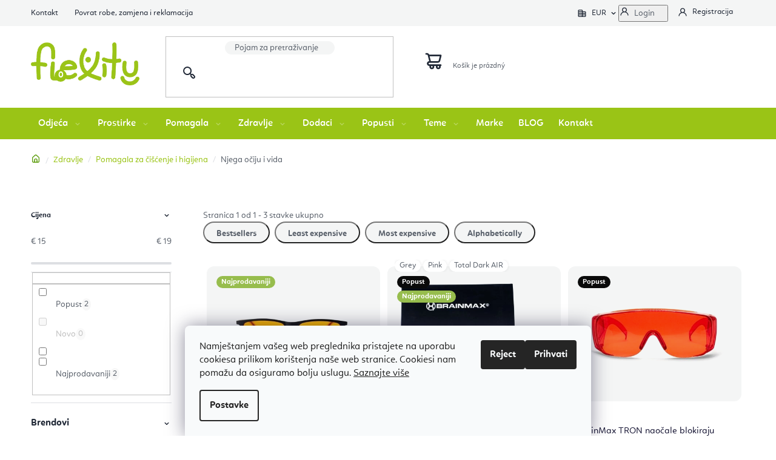

--- FILE ---
content_type: text/html; charset=utf-8
request_url: https://www.flexity.hr/njega-ociju-i-vida/
body_size: 31471
content:
<!doctype html><html lang="en" dir="ltr" class="header-background-light external-fonts-loaded"><head><meta charset="utf-8" /><meta name="viewport" content="width=device-width,initial-scale=1" /><title>Njega očiju i vida | Flexity</title><link rel="preconnect" href="https://cdn.myshoptet.com" /><link rel="dns-prefetch" href="https://cdn.myshoptet.com" /><link rel="preload" href="https://cdn.myshoptet.com/prj/dist/master/cms/libs/jquery/jquery-1.11.3.min.js" as="script" /><link href="https://cdn.myshoptet.com/prj/dist/master/shop/dist/font-shoptet-13.css.3c47e30adfa2e9e2683b.css" rel="stylesheet"><script>
dataLayer = [];
dataLayer.push({'shoptet' : {
    "pageId": 4449,
    "pageType": "category",
    "currency": "EUR",
    "currencyInfo": {
        "decimalSeparator": ",",
        "exchangeRate": 1,
        "priceDecimalPlaces": 1,
        "symbol": "\u20ac",
        "symbolLeft": 1,
        "thousandSeparator": " "
    },
    "language": "en",
    "projectId": 437764,
    "category": {
        "guid": "507d0ad4-df63-11ed-9510-b8ca3a6063f8",
        "path": "Zdravlje, Zero-waste, Wellness i opu\u0161tanje | Pomagala za \u010di\u0161\u0107enje za jogije i higijena | Njega o\u010diju i vida",
        "parentCategoryGuid": "127fc501-da75-11ec-8496-b8ca3a6063f8"
    },
    "cartInfo": {
        "id": null,
        "freeShipping": false,
        "freeShippingFrom": 90,
        "leftToFreeGift": {
            "formattedPrice": "\u20ac0",
            "priceLeft": 0
        },
        "freeGift": false,
        "leftToFreeShipping": {
            "priceLeft": 90,
            "dependOnRegion": 0,
            "formattedPrice": "\u20ac90"
        },
        "discountCoupon": [],
        "getNoBillingShippingPrice": {
            "withoutVat": 0,
            "vat": 0,
            "withVat": 0
        },
        "cartItems": [],
        "taxMode": "OSS"
    },
    "cart": [],
    "customer": {
        "priceRatio": 1,
        "priceListId": 1,
        "groupId": null,
        "registered": false,
        "mainAccount": false
    }
}});
dataLayer.push({'cookie_consent' : {
    "marketing": "denied",
    "analytics": "denied"
}});
document.addEventListener('DOMContentLoaded', function() {
    shoptet.consent.onAccept(function(agreements) {
        if (agreements.length == 0) {
            return;
        }
        dataLayer.push({
            'cookie_consent' : {
                'marketing' : (agreements.includes(shoptet.config.cookiesConsentOptPersonalisation)
                    ? 'granted' : 'denied'),
                'analytics': (agreements.includes(shoptet.config.cookiesConsentOptAnalytics)
                    ? 'granted' : 'denied')
            },
            'event': 'cookie_consent'
        });
    });
});
</script>

<!-- Google Tag Manager -->
<script>(function(w,d,s,l,i){w[l]=w[l]||[];w[l].push({'gtm.start':
new Date().getTime(),event:'gtm.js'});var f=d.getElementsByTagName(s)[0],
j=d.createElement(s),dl=l!='dataLayer'?'&l='+l:'';j.async=true;j.src=
'https://www.googletagmanager.com/gtm.js?id='+i+dl;f.parentNode.insertBefore(j,f);
})(window,document,'script','dataLayer','GTM-N295Z4R');</script>
<!-- End Google Tag Manager -->

<meta property="og:type" content="website"><meta property="og:site_name" content="flexity.hr"><meta property="og:url" content="https://www.flexity.hr/njega-ociju-i-vida/"><meta property="og:title" content="Njega očiju i vida | Flexity"><meta name="author" content="Flexity"><meta name="web_author" content="Shoptet.sk"><meta name="dcterms.rightsHolder" content="www.flexity.hr"><meta name="robots" content="index,follow"><meta property="og:image" content="https://cdn.myshoptet.com/usr/www.flexity.hr/user/front_images/ogImage/hp.jpg?t=1769061239"><meta property="og:description" content="Njega očiju stoljećima je bitan aspekt ljudskog života jer su ljudi tražili načine za održavanje i poboljšanje vida. Od davnina se prirodni lijekovi koriste za liječenje raznih problema s očima. Moderna medicina danas nudi široku paletu proizvoda za zadovoljavanje potreba za njegom očiju, uključujući kapi za oči,…"><meta name="description" content="Njega očiju stoljećima je bitan aspekt ljudskog života jer su ljudi tražili načine za održavanje i poboljšanje vida. Od davnina se prirodni lijekovi koriste za liječenje raznih problema s očima. Moderna medicina danas nudi široku paletu proizvoda za zadovoljavanje potreba za njegom očiju, uključujući kapi za oči,…"><style>:root {--color-primary: #212937;--color-primary-h: 218;--color-primary-s: 25%;--color-primary-l: 17%;--color-primary-hover: #000000;--color-primary-hover-h: 0;--color-primary-hover-s: 0%;--color-primary-hover-l: 0%;--color-secondary: #9ac416;--color-secondary-h: 74;--color-secondary-s: 80%;--color-secondary-l: 43%;--color-secondary-hover: #3e6e02;--color-secondary-hover-h: 87;--color-secondary-hover-s: 96%;--color-secondary-hover-l: 22%;--color-tertiary: #212937;--color-tertiary-h: 218;--color-tertiary-s: 25%;--color-tertiary-l: 17%;--color-tertiary-hover: #000000;--color-tertiary-hover-h: 0;--color-tertiary-hover-s: 0%;--color-tertiary-hover-l: 0%;--color-header-background: #ffffff;--template-font: "sans-serif";--template-headings-font: "sans-serif";--header-background-url: url("[data-uri]");--cookies-notice-background: #F8FAFB;--cookies-notice-color: #252525;--cookies-notice-button-hover: #27263f;--cookies-notice-link-hover: #3b3a5f;--templates-update-management-preview-mode-content: "Template update preview is active for your browser."}</style>
    
    <link href="https://cdn.myshoptet.com/prj/dist/master/shop/dist/main-13.less.fdb02770e668ba5a70b5.css" rel="stylesheet" />
    
    <script>var shoptet = shoptet || {};</script>
    <script src="https://cdn.myshoptet.com/prj/dist/master/shop/dist/main-3g-header.js.05f199e7fd2450312de2.js"></script>
<!-- User include --><!-- api 709(355) html code header -->
<script>
  const PWJS = {};
</script>

<script src=https://app.productwidgets.cz/pwjs.js></script>



<!-- service 619(267) html code header -->
<link href="https://cdn.myshoptet.com/usr/fvstudio.myshoptet.com/user/documents/addons/cartupsell.min.css?24.11.1" rel="stylesheet">
<!-- project html code header -->
<meta name="facebook-domain-verification" content="8ubkoyg53e3p74cru1me9ugq1yvrdb" />
<meta name="p:domain_verify" content="115ac97483dc46718a64251504c5dd24"/>
<link rel="manifest" href="/manifest.json" />

<script>
      var smdWrapper = document.createElement("script"), smdScript;
      smdWrapper.async = true;
      smdWrapper.type = "text/javascript";
      smdWrapper.src = "https://cpx.smind.si/Log/LogData?data=" + JSON.stringify({
          Key: "Cro_4175",
          Size: "80",
          Type: "badge",
          Version: 2,
          BadgeClassName: "smdWrapperTag"
      });
      smdScript = document.getElementsByTagName("script")[0];
      smdScript.parentNode.insertBefore(smdWrapper, smdScript);
    </script>

<link href="https://fonts.googleapis.com/css2?family=Quicksand:wght@500;600;700&display=swap" rel="stylesheet"> 
<link type="text/css" rel="stylesheet" media="screen" href="https://www.flexitylife.cz/user/documents/style.css?v6241" />
<link type="text/css" rel="stylesheet" media="screen" href="https://www.flexitylife.cz/user/documents/preklady.css?v3" />
<link type="text/css" rel="stylesheet" media="screen" href="https://www.flexity.hr/user/documents/preklady.css?v12122" />
<link href="/user/documents/preklady.css?v=1" rel="stylesheet" />

<!-- FV studio -->
<link type="text/css" rel="stylesheet" href="https://www.flexity.hr/user/documents/fvstudio/output/fv-studio-app-style.min.css?fv-proxy&v=006" />

<style>
.filter-label[for="dd[]939"], .filter-label[for="dd[]864"]{display: none !important;}
</style>
<style>
/*.header-phone a::after, .contact-box ul li > span.tel a::after{content: "(po. – pe. 10:00–13:00)*na engleskom";}*/
.navigation-in > ul > li > a[href="/zlavy-joga-oblecenie-ponozky-podlozky-vypredaj/"]{color: #f7ff00;}
.footer-banners::before {content: "Odaberite proizvode prema temi";}
@media screen and (min-width: 992px){
.welcome-wrapper{background-image: url('https://www.flexitylife.cz/user/documents/upload/Images/flexity_tomas_HR.jpg');}
}
.footer-spodek {background-image: url('https://www.flexitylife.com/user/documents/upload/Grafika na web/footer-com.png');}
.spotify-wrapper{display: none !important;}
@media screen and (max-width: 1439px){
.poradna-hp .right > a{position: relative;right: auto;top: auto;margin-top: 20px;}
}
.heureka .left .number::after {background-image: url('/user/documents/upload/Images/hodnoceni-hr.png');}
.header-phone .mail a::before {content: url('/user/documents/upload/Images/email.svg');}
.mail + .mail{display: none !important;}
@media screen and (min-width: 768px){
.type-category #category-header .category-header-pagination {display: block;}
}
#products-found h4{font-size: 24px !important;}
.nadrozmer.for-free::after {content: "Kalkulacija";}
#checkoutContent label[for="phone"] > span{font-size: 0;}
#checkoutContent label[for="phone"] > span::after{font-size: 14px;}
#checkoutContent label[for="phone"] > span::before{font-size: 14px; content: "Mobitel broj";}
.shipping-row .for-free {font-size: 14px;}
.shipping-row .for-free::after{display: none;}
.siteCookies__form .siteCookies__link, .siteCookies__form .siteCookies__button[data-testid="buttonCookiesAccept"]{font-size: 0;line-height: 0;}
.siteCookies__form .siteCookies__link::after{content: "Postavke"; font-size: 16px; line-height: 48px;}
.siteCookies__form .siteCookies__button[data-testid="buttonCookiesAccept"]::after{content: "Prihvati"; font-size: 16px; line-height: 48px;}
</style>

<div id='papPlaceholder'></div>
 
<script type="text/javascript">
  (function(d,t) {
    var script = d.createElement(t); script.id= 'pap_x2s6df8d'; script.async = true;
    script.src = '//login.dognet.sk/scripts/fj27g82d';
    script.onload = script.onreadystatechange = function() {
      var rs = this.readyState; if (rs && (rs != 'complete') && (rs != 'loaded')) return;
      PostAffTracker.setAccountId('3938b219');
      try { var CampaignID='19be1597';
	  PostAffTracker.track(); } catch (e) {}
    }
    var placeholder = document.getElementById('papPlaceholder');
    placeholder.parentNode.insertBefore(script, placeholder);
    placeholder.parentNode.removeChild(placeholder);
  })(document, 'script');
</script>
<link rel="canonical" href="https://www.flexity.hr/" />
<link rel="alternate" hreflang="sk" href="https://www.flexity.sk/" />
<link rel="alternate" hreflang="cz" href="https://www.flexitylife.cz/" />
<link rel="alternate" hreflang="hu" href="https://www.flexity.hu/" />
<link rel="alternate" hreflang="x-default" href="https://www.flexity.hr/" />

<style>
.filter-label[for="dd[]3"]{display: none !important;}
</style>
<!-- CJ Affiliate plugin settings -->
<script type='text/javascript' id='cjAffPluginSettingsTag'>
var cjAffPluginSettings = {
eid: '1593119',
tid: '1177349724778',
aid: '502295',
sd: 'collector.flexity.hr',
consent: {
collectionMethod: 'latest',
optInRequired: true,
requiredConsentLevel: 'analytics',
},
};
</script>
<!-- /User include --><link rel="shortcut icon" href="/favicon.ico" type="image/x-icon" /><link rel="canonical" href="https://www.flexity.hr/njega-ociju-i-vida/" /><script>!function(){var t={9196:function(){!function(){var t=/\[object (Boolean|Number|String|Function|Array|Date|RegExp)\]/;function r(r){return null==r?String(r):(r=t.exec(Object.prototype.toString.call(Object(r))))?r[1].toLowerCase():"object"}function n(t,r){return Object.prototype.hasOwnProperty.call(Object(t),r)}function e(t){if(!t||"object"!=r(t)||t.nodeType||t==t.window)return!1;try{if(t.constructor&&!n(t,"constructor")&&!n(t.constructor.prototype,"isPrototypeOf"))return!1}catch(t){return!1}for(var e in t);return void 0===e||n(t,e)}function o(t,r,n){this.b=t,this.f=r||function(){},this.d=!1,this.a={},this.c=[],this.e=function(t){return{set:function(r,n){u(c(r,n),t.a)},get:function(r){return t.get(r)}}}(this),i(this,t,!n);var e=t.push,o=this;t.push=function(){var r=[].slice.call(arguments,0),n=e.apply(t,r);return i(o,r),n}}function i(t,n,o){for(t.c.push.apply(t.c,n);!1===t.d&&0<t.c.length;){if("array"==r(n=t.c.shift()))t:{var i=n,a=t.a;if("string"==r(i[0])){for(var f=i[0].split("."),s=f.pop(),p=(i=i.slice(1),0);p<f.length;p++){if(void 0===a[f[p]])break t;a=a[f[p]]}try{a[s].apply(a,i)}catch(t){}}}else if("function"==typeof n)try{n.call(t.e)}catch(t){}else{if(!e(n))continue;for(var l in n)u(c(l,n[l]),t.a)}o||(t.d=!0,t.f(t.a,n),t.d=!1)}}function c(t,r){for(var n={},e=n,o=t.split("."),i=0;i<o.length-1;i++)e=e[o[i]]={};return e[o[o.length-1]]=r,n}function u(t,o){for(var i in t)if(n(t,i)){var c=t[i];"array"==r(c)?("array"==r(o[i])||(o[i]=[]),u(c,o[i])):e(c)?(e(o[i])||(o[i]={}),u(c,o[i])):o[i]=c}}window.DataLayerHelper=o,o.prototype.get=function(t){var r=this.a;t=t.split(".");for(var n=0;n<t.length;n++){if(void 0===r[t[n]])return;r=r[t[n]]}return r},o.prototype.flatten=function(){this.b.splice(0,this.b.length),this.b[0]={},u(this.a,this.b[0])}}()}},r={};function n(e){var o=r[e];if(void 0!==o)return o.exports;var i=r[e]={exports:{}};return t[e](i,i.exports,n),i.exports}n.n=function(t){var r=t&&t.__esModule?function(){return t.default}:function(){return t};return n.d(r,{a:r}),r},n.d=function(t,r){for(var e in r)n.o(r,e)&&!n.o(t,e)&&Object.defineProperty(t,e,{enumerable:!0,get:r[e]})},n.o=function(t,r){return Object.prototype.hasOwnProperty.call(t,r)},function(){"use strict";n(9196)}()}();</script>    <!-- Global site tag (gtag.js) - Google Analytics -->
    <script async src="https://www.googletagmanager.com/gtag/js?id=G-NT8HPL5117"></script>
    <script>
        
        window.dataLayer = window.dataLayer || [];
        function gtag(){dataLayer.push(arguments);}
        

                    console.debug('default consent data');

            gtag('consent', 'default', {"ad_storage":"denied","analytics_storage":"denied","ad_user_data":"denied","ad_personalization":"denied","wait_for_update":500});
            dataLayer.push({
                'event': 'default_consent'
            });
        
        gtag('js', new Date());

                gtag('config', 'UA-88816191-20', { 'groups': "UA" });
        
                gtag('config', 'G-NT8HPL5117', {"groups":"GA4","send_page_view":false,"content_group":"category","currency":"EUR","page_language":"en"});
        
                gtag('config', 'AW-10913091269', {"allow_enhanced_conversions":true});
        
        
        
        
        
                    gtag('event', 'page_view', {"send_to":"GA4","page_language":"en","content_group":"category","currency":"EUR"});
        
        
        
        
        
        
        
        
        
        
        
        
        
        document.addEventListener('DOMContentLoaded', function() {
            if (typeof shoptet.tracking !== 'undefined') {
                for (var id in shoptet.tracking.bannersList) {
                    gtag('event', 'view_promotion', {
                        "send_to": "UA",
                        "promotions": [
                            {
                                "id": shoptet.tracking.bannersList[id].id,
                                "name": shoptet.tracking.bannersList[id].name,
                                "position": shoptet.tracking.bannersList[id].position
                            }
                        ]
                    });
                }
            }

            shoptet.consent.onAccept(function(agreements) {
                if (agreements.length !== 0) {
                    console.debug('gtag consent accept');
                    var gtagConsentPayload =  {
                        'ad_storage': agreements.includes(shoptet.config.cookiesConsentOptPersonalisation)
                            ? 'granted' : 'denied',
                        'analytics_storage': agreements.includes(shoptet.config.cookiesConsentOptAnalytics)
                            ? 'granted' : 'denied',
                                                                                                'ad_user_data': agreements.includes(shoptet.config.cookiesConsentOptPersonalisation)
                            ? 'granted' : 'denied',
                        'ad_personalization': agreements.includes(shoptet.config.cookiesConsentOptPersonalisation)
                            ? 'granted' : 'denied',
                        };
                    console.debug('update consent data', gtagConsentPayload);
                    gtag('consent', 'update', gtagConsentPayload);
                    dataLayer.push(
                        { 'event': 'update_consent' }
                    );
                }
            });
        });
    </script>
</head><body class="desktop id-4449 in-njega-ociju-i-vida template-13 type-category multiple-columns-body columns-3 smart-labels-active ums_forms_redesign--off ums_a11y_category_page--on ums_discussion_rating_forms--off ums_flags_display_unification--on ums_a11y_login--on mobile-header-version-0"><noscript>
    <style>
        #header {
            padding-top: 0;
            position: relative !important;
            top: 0;
        }
        .header-navigation {
            position: relative !important;
        }
        .overall-wrapper {
            margin: 0 !important;
        }
        body:not(.ready) {
            visibility: visible !important;
        }
    </style>
    <div class="no-javascript">
        <div class="no-javascript__title">You need to change a setting in your web browser</div>
        <div class="no-javascript__text">Please see: <a href="https://www.google.com/support/bin/answer.py?answer=23852">How to enable JavaScript in your browser</a>.</div>
        <div class="no-javascript__text">If you use ad-blocking software, it may require you to allow JavaScript from this page.</div>
        <div class="no-javascript__text">Thank you.</div>
    </div>
</noscript>

        <div id="fb-root"></div>
        <script>
            window.fbAsyncInit = function() {
                FB.init({
//                    appId            : 'your-app-id',
                    autoLogAppEvents : true,
                    xfbml            : true,
                    version          : 'v19.0'
                });
            };
        </script>
        <script async defer crossorigin="anonymous" src="https://connect.facebook.net/en_US/sdk.js"></script>
<!-- Google Tag Manager (noscript) -->
<noscript><iframe src="https://www.googletagmanager.com/ns.html?id=GTM-N295Z4R"
height="0" width="0" style="display:none;visibility:hidden"></iframe></noscript>
<!-- End Google Tag Manager (noscript) -->

    <div class="siteCookies siteCookies--bottom siteCookies--light js-siteCookies" role="dialog" data-testid="cookiesPopup" data-nosnippet>
        <div class="siteCookies__form">
            <div class="siteCookies__content">
                <div class="siteCookies__text">
                    <span>Namještanjem vašeg web preglednika pristajete na uporabu cookiesa prilikom korištenja naše web stranice. Cookiesi nam pomažu da osiguramo bolju uslugu. </span><a href="/zastita-osobnih-podataka/">Saznajte više</a>
                </div>
                <p class="siteCookies__links">
                    <button class="siteCookies__link js-cookies-settings" aria-label="Cookies settings" data-testid="cookiesSettings">Settings</button>
                </p>
            </div>
            <div class="siteCookies__buttonWrap">
                                    <button class="siteCookies__button js-cookiesConsentSubmit" value="reject" aria-label="Reject cookies" data-testid="buttonCookiesReject">Reject</button>
                                <button class="siteCookies__button js-cookiesConsentSubmit" value="all" aria-label="Accept cookies" data-testid="buttonCookiesAccept">Accept</button>
            </div>
        </div>
        <script>
            document.addEventListener("DOMContentLoaded", () => {
                const siteCookies = document.querySelector('.js-siteCookies');
                document.addEventListener("scroll", shoptet.common.throttle(() => {
                    const st = document.documentElement.scrollTop;
                    if (st > 1) {
                        siteCookies.classList.add('siteCookies--scrolled');
                    } else {
                        siteCookies.classList.remove('siteCookies--scrolled');
                    }
                }, 100));
            });
        </script>
    </div>
<a href="#content" class="skip-link sr-only">Skip to content</a><div class="overall-wrapper"><div class="user-action"><div class="container">
    <div class="user-action-in">
                    <div id="login" class="user-action-login popup-widget login-widget" role="dialog" aria-labelledby="loginHeading">
        <div class="popup-widget-inner">
                            <h2 id="loginHeading">Login to your account</h2><div id="customerLogin"><form action="/action/Customer/Login/" method="post" id="formLoginIncluded" class="csrf-enabled formLogin" data-testid="formLogin"><input type="hidden" name="referer" value="" /><div class="form-group"><div class="input-wrapper email js-validated-element-wrapper no-label"><input type="email" name="email" class="form-control" autofocus placeholder="E-mail Address (eg. John@myemail.com)" data-testid="inputEmail" autocomplete="email" required /></div></div><div class="form-group"><div class="input-wrapper password js-validated-element-wrapper no-label"><input type="password" name="password" class="form-control" placeholder="Password" data-testid="inputPassword" autocomplete="current-password" required /><span class="no-display">You cannot fill out this field</span><input type="text" name="surname" value="" class="no-display" /></div></div><div class="form-group"><div class="login-wrapper"><button type="submit" class="btn btn-secondary btn-text btn-login" data-testid="buttonSubmit">Login</button><div class="password-helper"><a href="/registration/" data-testid="signup" rel="nofollow">New registration</a><a href="/client-center/forgotten-password/" rel="nofollow">Forgotten password</a></div></div></div></form>
</div>                    </div>
    </div>

                <div id="cart-widget" class="user-action-cart popup-widget cart-widget loader-wrapper" data-testid="popupCartWidget" role="dialog" aria-hidden="true">
            <div class="popup-widget-inner cart-widget-inner place-cart-here">
                <div class="loader-overlay">
                    <div class="loader"></div>
                </div>
            </div>
        </div>
    </div>
</div>
</div><div class="top-navigation-bar" data-testid="topNavigationBar">

    <div class="container">

                            <div class="top-navigation-menu">
                <ul class="top-navigation-bar-menu">
                                            <li class="top-navigation-menu-item-29">
                            <a href="/kontakt-joga-e-shop-flexity/" title="Kontakt">Kontakt</a>
                        </li>
                                            <li class="top-navigation-menu-item-695">
                            <a href="/povrat-robe--zamjena-i-reklamacija/" title="Povrat robe, zamjena i reklamacija">Povrat robe, zamjena i reklamacija</a>
                        </li>
                                    </ul>
                <div class="top-navigation-menu-trigger">More</div>
                <ul class="top-navigation-bar-menu-helper"></ul>
            </div>
        
        <div class="top-navigation-tools">
                <div class="dropdown">
        <span>Prices in:</span>
        <button id="topNavigationDropdown" type="button" data-toggle="dropdown" aria-haspopup="true" aria-expanded="false">
            EUR
            <span class="caret"></span>
        </button>
        <ul class="dropdown-menu" aria-labelledby="topNavigationDropdown"><li><a href="/action/Currency/changeCurrency/?currencyCode=BAM" rel="nofollow">BAM</a></li><li><a href="/action/Currency/changeCurrency/?currencyCode=EUR" rel="nofollow">EUR</a></li><li><a href="/action/Currency/changeCurrency/?currencyCode=RSD" rel="nofollow">RSD</a></li></ul>
    </div>
            <button class="top-nav-button top-nav-button-login toggle-window" type="button" data-target="login" aria-haspopup="dialog" aria-controls="login" aria-expanded="false" data-testid="signin"><span>Login</span></button>
    <a href="/registration/" class="top-nav-button top-nav-button-register" data-testid="headerSignup">Registration</a>
        </div>

    </div>

</div>
<header id="header">
        <div class="header-top">
            <div class="container navigation-wrapper header-top-wrapper">
                <div class="site-name"><a href="/" data-testid="linkWebsiteLogo"><img src="https://cdn.myshoptet.com/usr/www.flexity.hr/user/logos/flexity_logo_nobg_eshop_300.png" alt="Flexity" fetchpriority="low" /></a></div>                <div class="search" itemscope itemtype="https://schema.org/WebSite">
                    <meta itemprop="headline" content="Njega očiju i vida"/><meta itemprop="url" content="https://www.flexity.hr"/><meta itemprop="text" content="Njega očiju stoljećima je bitan aspekt ljudskog života jer su ljudi tražili načine za održavanje i poboljšanje vida. Od davnina se prirodni lijekovi koriste za liječenje raznih problema s očima. Moderna medicina danas nudi široku paletu proizvoda za zadovoljavanje potreba za njegom očiju, uključujući kapi za oči,..."/>                    <form action="/action/ProductSearch/prepareString/" method="post"
    id="formSearchForm" class="search-form compact-form js-search-main"
    itemprop="potentialAction" itemscope itemtype="https://schema.org/SearchAction" data-testid="searchForm">
    <fieldset>
        <meta itemprop="target"
            content="https://www.flexity.hr/search/?string={string}"/>
        <input type="hidden" name="language" value="en"/>
        
            
    <span class="search-input-icon" aria-hidden="true"></span>

<input
    type="search"
    name="string"
        class="query-input form-control search-input js-search-input"
    placeholder="Search term"
    autocomplete="off"
    required
    itemprop="query-input"
    aria-label="Search"
    data-testid="searchInput"
>
            <button type="submit" class="btn btn-default search-button" data-testid="searchBtn">Search</button>
        
    </fieldset>
</form>
                </div>
                <div class="navigation-buttons">
                    <a href="#" class="toggle-window" data-target="search" data-testid="linkSearchIcon"><span class="sr-only">Search</span></a>
                        
    <a href="/cart/" class="btn btn-icon toggle-window cart-count" data-target="cart" data-hover="true" data-redirect="true" data-testid="headerCart" rel="nofollow" aria-haspopup="dialog" aria-expanded="false" aria-controls="cart-widget">
        
                <span class="sr-only">Shopping cart</span>
        
            <span class="cart-price visible-lg-inline-block" data-testid="headerCartPrice">
                                    Empty cart                            </span>
        
    
            </a>
                    <a href="#" class="toggle-window" data-target="navigation" data-testid="hamburgerMenu"></a>
                </div>
            </div>
        </div>
        <div class="header-bottom">
            <div class="container navigation-wrapper header-bottom-wrapper js-navigation-container">
                <nav id="navigation" aria-label="Main menu" data-collapsible="true"><div class="navigation-in menu"><ul class="menu-level-1" role="menubar" data-testid="headerMenuItems"><li class="menu-item-673 ext" role="none"><a href="/odjeca-za-jogu--fitness-i-pilates/" data-testid="headerMenuItem" role="menuitem" aria-haspopup="true" aria-expanded="false"><b>Odjeća</b><span class="submenu-arrow"></span></a><ul class="menu-level-2" aria-label="Odjeća" tabindex="-1" role="menu"><li class="menu-item-676 has-third-level" role="none"><a href="/zenska-odjeca-za-jogu--fitness-i-vjezbanje/" class="menu-image" data-testid="headerMenuItem" tabindex="-1" aria-hidden="true"><img src="data:image/svg+xml,%3Csvg%20width%3D%22140%22%20height%3D%22100%22%20xmlns%3D%22http%3A%2F%2Fwww.w3.org%2F2000%2Fsvg%22%3E%3C%2Fsvg%3E" alt="" aria-hidden="true" width="140" height="100"  data-src="https://cdn.myshoptet.com/usr/www.flexity.hr/user/categories/thumb/zeny.jpg" fetchpriority="low" /></a><div><a href="/zenska-odjeca-za-jogu--fitness-i-vjezbanje/" data-testid="headerMenuItem" role="menuitem"><span>Ženska odjeća</span></a>
                                                    <ul class="menu-level-3" role="menu">
                                                                    <li class="menu-item-816" role="none">
                                        <a href="/zenske-tajice-i-hlace-za-jogu--fitnes--trcanje-i-vjezbanje/" data-testid="headerMenuItem" role="menuitem">
                                            Ženske tajice i hlače</a>,                                    </li>
                                                                    <li class="menu-item-819" role="none">
                                        <a href="/zenske-sportske-majice--trenirke-i-majice-za-jogu--fitness--trcanje-i-vjezbanje/" data-testid="headerMenuItem" role="menuitem">
                                            Trenirke i majice</a>,                                    </li>
                                                                    <li class="menu-item-822" role="none">
                                        <a href="/zenski-sportski-grudnjaci-za-jogu--pilates--fitnes-i-trcanje/" data-testid="headerMenuItem" role="menuitem">
                                            Sportski grudnjaci</a>,                                    </li>
                                                                    <li class="menu-item-921" role="none">
                                        <a href="/zenske-hlacice-za-hot-jogu--fitness-i-vjezbanje/" data-testid="headerMenuItem" role="menuitem">
                                            Ženske hlačice za hot jogu, fitness i vježbanje</a>                                    </li>
                                                            </ul>
                        </div></li><li class="menu-item-675 has-third-level" role="none"><a href="/muska-odjeca-za-jogu--fitness-i-vjezbanje/" class="menu-image" data-testid="headerMenuItem" tabindex="-1" aria-hidden="true"><img src="data:image/svg+xml,%3Csvg%20width%3D%22140%22%20height%3D%22100%22%20xmlns%3D%22http%3A%2F%2Fwww.w3.org%2F2000%2Fsvg%22%3E%3C%2Fsvg%3E" alt="" aria-hidden="true" width="140" height="100"  data-src="https://cdn.myshoptet.com/usr/www.flexity.hr/user/categories/thumb/man2.jpg" fetchpriority="low" /></a><div><a href="/muska-odjeca-za-jogu--fitness-i-vjezbanje/" data-testid="headerMenuItem" role="menuitem"><span>Muška odjeća za jogu, fitness i vježbanje</span></a>
                                                    <ul class="menu-level-3" role="menu">
                                                                    <li class="menu-item-813" role="none">
                                        <a href="/muske-hlace-za-jogu--fitness-i-pilates/" data-testid="headerMenuItem" role="menuitem">
                                            Muške hlače za jogu, fitness i pilates</a>,                                    </li>
                                                                    <li class="menu-item-885" role="none">
                                        <a href="/muske-kratke-hlace-za-jogu--fitness-i-vjezbanje/" data-testid="headerMenuItem" role="menuitem">
                                            Muške kratke hlače za jogu, fitness i vježbanje</a>,                                    </li>
                                                                    <li class="menu-item-1488" role="none">
                                        <a href="/muske-majice-i-potkosulje-za-jogu--fitness-i-vjezbanje/" data-testid="headerMenuItem" role="menuitem">
                                            Muške majice i potkošulje za jogu, fitness i vježbanje</a>                                    </li>
                                                            </ul>
                        </div></li><li class="menu-item-740 has-third-level" role="none"><a href="/neklizajuce-barefoot-carape-za-jogu--pilates-i-ples/" class="menu-image" data-testid="headerMenuItem" tabindex="-1" aria-hidden="true"><img src="data:image/svg+xml,%3Csvg%20width%3D%22140%22%20height%3D%22100%22%20xmlns%3D%22http%3A%2F%2Fwww.w3.org%2F2000%2Fsvg%22%3E%3C%2Fsvg%3E" alt="" aria-hidden="true" width="140" height="100"  data-src="https://cdn.myshoptet.com/usr/www.flexity.hr/user/categories/thumb/ponzky.jpg" fetchpriority="low" /></a><div><a href="/neklizajuce-barefoot-carape-za-jogu--pilates-i-ples/" data-testid="headerMenuItem" role="menuitem"><span>Neklizajuće barefoot čarape</span></a>
                                                    <ul class="menu-level-3" role="menu">
                                                                    <li class="menu-item-876" role="none">
                                        <a href="/muske-neklizajuce-carape-za-jogu-i-pilates/" data-testid="headerMenuItem" role="menuitem">
                                            Muške čarape</a>,                                    </li>
                                                                    <li class="menu-item-1587" role="none">
                                        <a href="/zenske-neklizajuce-carape-s-zatvorenim-prstima-za-jogu-i-pilates/" data-testid="headerMenuItem" role="menuitem">
                                            Ženske neklizajuće čarape s zatvorenim prstima</a>,                                    </li>
                                                                    <li class="menu-item-2573" role="none">
                                        <a href="/zenske-neklizajuce-carape-s-otvorenim-prstima-za-jogu-i-pilates/" data-testid="headerMenuItem" role="menuitem">
                                            Ženske neklizajuće čarape s otvorenim prstima</a>,                                    </li>
                                                                    <li class="menu-item-2111" role="none">
                                        <a href="/zenske-neklizajuce-balerina-carape-za-jogu--pilates-i-ples/" data-testid="headerMenuItem" role="menuitem">
                                            Ženske neklizajuće balerina čarape</a>,                                    </li>
                                                                    <li class="menu-item-879" role="none">
                                        <a href="/visoke-neklizajuce-carape-za-jogu-i-pilates/" data-testid="headerMenuItem" role="menuitem">
                                            Visoke neklizajuće čarape</a>,                                    </li>
                                                                    <li class="menu-item-891" role="none">
                                        <a href="/stucne-i-dokoljenice-za-vjezbanje--jogu-i-pilates/" data-testid="headerMenuItem" role="menuitem">
                                            Štucne i dokoljenice</a>,                                    </li>
                                                                    <li class="menu-item-3327" role="none">
                                        <a href="/djecje-neklizajuce-carape/" data-testid="headerMenuItem" role="menuitem">
                                            Dječje neklizajuće čarape</a>                                    </li>
                                                            </ul>
                        </div></li><li class="menu-item-3324 has-third-level" role="none"><a href="/dodaci-odjeci/" class="menu-image" data-testid="headerMenuItem" tabindex="-1" aria-hidden="true"><img src="data:image/svg+xml,%3Csvg%20width%3D%22140%22%20height%3D%22100%22%20xmlns%3D%22http%3A%2F%2Fwww.w3.org%2F2000%2Fsvg%22%3E%3C%2Fsvg%3E" alt="" aria-hidden="true" width="140" height="100"  data-src="https://cdn.myshoptet.com/usr/www.flexity.hr/user/categories/thumb/vesiak_(1).jpg" fetchpriority="low" /></a><div><a href="/dodaci-odjeci/" data-testid="headerMenuItem" role="menuitem"><span>Dodaci odjeći</span></a>
                                                    <ul class="menu-level-3" role="menu">
                                                                    <li class="menu-item-789" role="none">
                                        <a href="/rukavice-za-jogu-i-acro-jogu/" data-testid="headerMenuItem" role="menuitem">
                                            Rukavice za jogu i acro jogu</a>,                                    </li>
                                                                    <li class="menu-item-3074" role="none">
                                        <a href="/dodaci-za-kundalini-jogu/" data-testid="headerMenuItem" role="menuitem">
                                            Dodaci za Kundalini jogu</a>                                    </li>
                                                            </ul>
                        </div></li></ul></li>
<li class="menu-item-686 ext" role="none"><a href="/prostirke-za-jogu--pilates-i-vjezbanje/" data-testid="headerMenuItem" role="menuitem" aria-haspopup="true" aria-expanded="false"><b>Prostirke</b><span class="submenu-arrow"></span></a><ul class="menu-level-2" aria-label="Prostirke" tabindex="-1" role="menu"><li class="menu-item-2996" role="none"><a href="/joga-prostirke-za-pocetnike/" class="menu-image" data-testid="headerMenuItem" tabindex="-1" aria-hidden="true"><img src="data:image/svg+xml,%3Csvg%20width%3D%22140%22%20height%3D%22100%22%20xmlns%3D%22http%3A%2F%2Fwww.w3.org%2F2000%2Fsvg%22%3E%3C%2Fsvg%3E" alt="" aria-hidden="true" width="140" height="100"  data-src="https://cdn.myshoptet.com/usr/www.flexity.hr/user/categories/thumb/podlozka-2.jpg" fetchpriority="low" /></a><div><a href="/joga-prostirke-za-pocetnike/" data-testid="headerMenuItem" role="menuitem"><span>Joga prostirke za početnike</span></a>
                        </div></li><li class="menu-item-867" role="none"><a href="/eko-prostirke-za-jogu/" class="menu-image" data-testid="headerMenuItem" tabindex="-1" aria-hidden="true"><img src="data:image/svg+xml,%3Csvg%20width%3D%22140%22%20height%3D%22100%22%20xmlns%3D%22http%3A%2F%2Fwww.w3.org%2F2000%2Fsvg%22%3E%3C%2Fsvg%3E" alt="" aria-hidden="true" width="140" height="100"  data-src="https://cdn.myshoptet.com/usr/www.flexity.hr/user/categories/thumb/eko.jpg" fetchpriority="low" /></a><div><a href="/eko-prostirke-za-jogu/" data-testid="headerMenuItem" role="menuitem"><span>Eko prostirke za jogu</span></a>
                        </div></li><li class="menu-item-3330" role="none"><a href="/pu-prostirke-za-jogu-i-vjezbanje/" class="menu-image" data-testid="headerMenuItem" tabindex="-1" aria-hidden="true"><img src="data:image/svg+xml,%3Csvg%20width%3D%22140%22%20height%3D%22100%22%20xmlns%3D%22http%3A%2F%2Fwww.w3.org%2F2000%2Fsvg%22%3E%3C%2Fsvg%3E" alt="" aria-hidden="true" width="140" height="100"  data-src="https://cdn.myshoptet.com/usr/www.flexity.hr/user/categories/thumb/pujogamat.jpg" fetchpriority="low" /></a><div><a href="/pu-prostirke-za-jogu-i-vjezbanje/" data-testid="headerMenuItem" role="menuitem"><span>PU prostirke za jogu i vježbanje</span></a>
                        </div></li><li class="menu-item-3414" role="none"><a href="/duge-i-siroke-prostirke-za-jogu-i-pilates-2/" class="menu-image" data-testid="headerMenuItem" tabindex="-1" aria-hidden="true"><img src="data:image/svg+xml,%3Csvg%20width%3D%22140%22%20height%3D%22100%22%20xmlns%3D%22http%3A%2F%2Fwww.w3.org%2F2000%2Fsvg%22%3E%3C%2Fsvg%3E" alt="" aria-hidden="true" width="140" height="100"  data-src="https://cdn.myshoptet.com/usr/www.flexity.hr/user/categories/thumb/pravidtko.jpeg" fetchpriority="low" /></a><div><a href="/duge-i-siroke-prostirke-za-jogu-i-pilates-2/" data-testid="headerMenuItem" role="menuitem"><span>Duge i široke prostirke za jogu i pilates</span></a>
                        </div></li><li class="menu-item-837" role="none"><a href="/putne-i-prijenosne-prostirke-za-jogu/" class="menu-image" data-testid="headerMenuItem" tabindex="-1" aria-hidden="true"><img src="data:image/svg+xml,%3Csvg%20width%3D%22140%22%20height%3D%22100%22%20xmlns%3D%22http%3A%2F%2Fwww.w3.org%2F2000%2Fsvg%22%3E%3C%2Fsvg%3E" alt="" aria-hidden="true" width="140" height="100"  data-src="https://cdn.myshoptet.com/usr/www.flexity.hr/user/categories/thumb/plaz.jpg" fetchpriority="low" /></a><div><a href="/putne-i-prijenosne-prostirke-za-jogu/" data-testid="headerMenuItem" role="menuitem"><span>Putne i prijenosne prostirke za jogu</span></a>
                        </div></li><li class="menu-item-831" role="none"><a href="/djecje-prostirke-za-jogu/" class="menu-image" data-testid="headerMenuItem" tabindex="-1" aria-hidden="true"><img src="data:image/svg+xml,%3Csvg%20width%3D%22140%22%20height%3D%22100%22%20xmlns%3D%22http%3A%2F%2Fwww.w3.org%2F2000%2Fsvg%22%3E%3C%2Fsvg%3E" alt="" aria-hidden="true" width="140" height="100"  data-src="https://cdn.myshoptet.com/usr/www.flexity.hr/user/categories/thumb/kids.jpg" fetchpriority="low" /></a><div><a href="/djecje-prostirke-za-jogu/" data-testid="headerMenuItem" role="menuitem"><span>Dječje prostirke za jogu</span></a>
                        </div></li><li class="menu-item-888" role="none"><a href="/fitness-prostirke-za-vjezbanje/" class="menu-image" data-testid="headerMenuItem" tabindex="-1" aria-hidden="true"><img src="data:image/svg+xml,%3Csvg%20width%3D%22140%22%20height%3D%22100%22%20xmlns%3D%22http%3A%2F%2Fwww.w3.org%2F2000%2Fsvg%22%3E%3C%2Fsvg%3E" alt="" aria-hidden="true" width="140" height="100"  data-src="https://cdn.myshoptet.com/usr/www.flexity.hr/user/categories/thumb/fitness_podlo__ky.jpg" fetchpriority="low" /></a><div><a href="/fitness-prostirke-za-vjezbanje/" data-testid="headerMenuItem" role="menuitem"><span>Fitness prostirke za vježbanje</span></a>
                        </div></li><li class="menu-item-903" role="none"><a href="/neklizajuce-prostirke-za-hot-i-bikram-jogu/" class="menu-image" data-testid="headerMenuItem" tabindex="-1" aria-hidden="true"><img src="data:image/svg+xml,%3Csvg%20width%3D%22140%22%20height%3D%22100%22%20xmlns%3D%22http%3A%2F%2Fwww.w3.org%2F2000%2Fsvg%22%3E%3C%2Fsvg%3E" alt="" aria-hidden="true" width="140" height="100"  data-src="https://cdn.myshoptet.com/usr/www.flexity.hr/user/categories/thumb/voda.jpg" fetchpriority="low" /></a><div><a href="/neklizajuce-prostirke-za-hot-i-bikram-jogu/" data-testid="headerMenuItem" role="menuitem"><span>Neklizajuće prostirke za Hot i Bikram jogu</span></a>
                        </div></li><li class="menu-item-1527" role="none"><a href="/tepisi-i-prostirke-od-ovcje-vune/" class="menu-image" data-testid="headerMenuItem" tabindex="-1" aria-hidden="true"><img src="data:image/svg+xml,%3Csvg%20width%3D%22140%22%20height%3D%22100%22%20xmlns%3D%22http%3A%2F%2Fwww.w3.org%2F2000%2Fsvg%22%3E%3C%2Fsvg%3E" alt="" aria-hidden="true" width="140" height="100"  data-src="https://cdn.myshoptet.com/usr/www.flexity.hr/user/categories/thumb/koberec.jpg" fetchpriority="low" /></a><div><a href="/tepisi-i-prostirke-od-ovcje-vune/" data-testid="headerMenuItem" role="menuitem"><span>Tepisi i prostirke od ovčje vune</span></a>
                        </div></li><li class="menu-item-1539" role="none"><a href="/prostirke-za-vjezbanje-na-otvorenom--u-prirodi/" class="menu-image" data-testid="headerMenuItem" tabindex="-1" aria-hidden="true"><img src="data:image/svg+xml,%3Csvg%20width%3D%22140%22%20height%3D%22100%22%20xmlns%3D%22http%3A%2F%2Fwww.w3.org%2F2000%2Fsvg%22%3E%3C%2Fsvg%3E" alt="" aria-hidden="true" width="140" height="100"  data-src="https://cdn.myshoptet.com/usr/www.flexity.hr/user/categories/thumb/slnko.jpg" fetchpriority="low" /></a><div><a href="/prostirke-za-vjezbanje-na-otvorenom--u-prirodi/" data-testid="headerMenuItem" role="menuitem"><span>Prostirke za vježbanje na otvorenom, u prirodi</span></a>
                        </div></li><li class="menu-item-2105" role="none"><a href="/setovi-za-jogu/" class="menu-image" data-testid="headerMenuItem" tabindex="-1" aria-hidden="true"><img src="data:image/svg+xml,%3Csvg%20width%3D%22140%22%20height%3D%22100%22%20xmlns%3D%22http%3A%2F%2Fwww.w3.org%2F2000%2Fsvg%22%3E%3C%2Fsvg%3E" alt="" aria-hidden="true" width="140" height="100"  data-src="https://cdn.myshoptet.com/usr/www.flexity.hr/user/categories/thumb/duplikovat.jpg" fetchpriority="low" /></a><div><a href="/setovi-za-jogu/" data-testid="headerMenuItem" role="menuitem"><span>Setovi za jogu</span></a>
                        </div></li><li class="menu-item-3240" role="none"><a href="/dizajnerske-prostirke/" class="menu-image" data-testid="headerMenuItem" tabindex="-1" aria-hidden="true"><img src="data:image/svg+xml,%3Csvg%20width%3D%22140%22%20height%3D%22100%22%20xmlns%3D%22http%3A%2F%2Fwww.w3.org%2F2000%2Fsvg%22%3E%3C%2Fsvg%3E" alt="" aria-hidden="true" width="140" height="100"  data-src="https://cdn.myshoptet.com/usr/www.flexity.hr/user/categories/thumb/design.png" fetchpriority="low" /></a><div><a href="/dizajnerske-prostirke/" data-testid="headerMenuItem" role="menuitem"><span>Dizajnerske prostirke</span></a>
                        </div></li><li class="menu-item-2432" role="none"><a href="/joga-prostirke-za-studio/" class="menu-image" data-testid="headerMenuItem" tabindex="-1" aria-hidden="true"><img src="data:image/svg+xml,%3Csvg%20width%3D%22140%22%20height%3D%22100%22%20xmlns%3D%22http%3A%2F%2Fwww.w3.org%2F2000%2Fsvg%22%3E%3C%2Fsvg%3E" alt="" aria-hidden="true" width="140" height="100"  data-src="https://cdn.myshoptet.com/usr/www.flexity.hr/user/categories/thumb/rolka.jpg" fetchpriority="low" /></a><div><a href="/joga-prostirke-za-studio/" data-testid="headerMenuItem" role="menuitem"><span>Joga prostirke za studio</span></a>
                        </div></li></ul></li>
<li class="menu-item-760 ext" role="none"><a href="/pomagala-za-jogu--pilates--vjezbanje/" data-testid="headerMenuItem" role="menuitem" aria-haspopup="true" aria-expanded="false"><b>Pomagala</b><span class="submenu-arrow"></span></a><ul class="menu-level-2" aria-label="Pomagala" tabindex="-1" role="menu"><li class="menu-item-2981 has-third-level" role="none"><a href="/pomagala-za-pilates--fitnes-i-fizioterapiju/" class="menu-image" data-testid="headerMenuItem" tabindex="-1" aria-hidden="true"><img src="data:image/svg+xml,%3Csvg%20width%3D%22140%22%20height%3D%22100%22%20xmlns%3D%22http%3A%2F%2Fwww.w3.org%2F2000%2Fsvg%22%3E%3C%2Fsvg%3E" alt="" aria-hidden="true" width="140" height="100"  data-src="https://cdn.myshoptet.com/usr/www.flexity.hr/user/categories/thumb/pilates-1.jpg" fetchpriority="low" /></a><div><a href="/pomagala-za-pilates--fitnes-i-fizioterapiju/" data-testid="headerMenuItem" role="menuitem"><span>Pomagala za pilates, fitnes i fizioterapiju</span></a>
                                                    <ul class="menu-level-3" role="menu">
                                                                    <li class="menu-item-3243" role="none">
                                        <a href="/gimnasticke-i-fit-lopte-za-vjezbanje/" data-testid="headerMenuItem" role="menuitem">
                                            Gimnastičke i fit lopte za vježbanje</a>,                                    </li>
                                                                    <li class="menu-item-3126" role="none">
                                        <a href="/pojacivaci--ekspanderi-i-gume-za-vjezbanje/" data-testid="headerMenuItem" role="menuitem">
                                            Pojačivači, ekspanderi i gume za vježbanje</a>,                                    </li>
                                                                    <li class="menu-item-2546" role="none">
                                        <a href="/masazni-valjci-i-rolleri/" data-testid="headerMenuItem" role="menuitem">
                                            Masažni valjci i rolleri</a>,                                    </li>
                                                                    <li class="menu-item-3132" role="none">
                                        <a href="/pomagala-za-fascialnu-masazu--masazne-loptice-i-kugle/" data-testid="headerMenuItem" role="menuitem">
                                            Pomagala za fascialnu masažu, masažne loptice i kugle</a>                                    </li>
                                                            </ul>
                        </div></li><li class="menu-item-4463 has-third-level" role="none"><a href="/pilates-strojevi-i-oprema/" class="menu-image" data-testid="headerMenuItem" tabindex="-1" aria-hidden="true"><img src="data:image/svg+xml,%3Csvg%20width%3D%22140%22%20height%3D%22100%22%20xmlns%3D%22http%3A%2F%2Fwww.w3.org%2F2000%2Fsvg%22%3E%3C%2Fsvg%3E" alt="" aria-hidden="true" width="140" height="100"  data-src="https://cdn.myshoptet.com/usr/www.flexity.hr/user/categories/thumb/pilates_(1).png" fetchpriority="low" /></a><div><a href="/pilates-strojevi-i-oprema/" data-testid="headerMenuItem" role="menuitem"><span>Pilates strojevi i oprema</span></a>
                                                    <ul class="menu-level-3" role="menu">
                                                                    <li class="menu-item-4472" role="none">
                                        <a href="/pilates-reformer/" data-testid="headerMenuItem" role="menuitem">
                                            Pilates Reformer stroj</a>,                                    </li>
                                                                    <li class="menu-item-4466" role="none">
                                        <a href="/pilates-cadillac--veze-a-steny/" data-testid="headerMenuItem" role="menuitem">
                                            Pilates Cadillac, kule i zidovi</a>,                                    </li>
                                                                    <li class="menu-item-4469" role="none">
                                        <a href="/pilates-stolice--lukovi--kutije-i-dodaci/" data-testid="headerMenuItem" role="menuitem">
                                            Pilates stolice, lukovi, kutije i dodaci</a>,                                    </li>
                                                                    <li class="menu-item-4941" role="none">
                                        <a href="/pilates-video-tecajevi/" data-testid="headerMenuItem" role="menuitem">
                                            Pilates video tečajevi</a>                                    </li>
                                                            </ul>
                        </div></li><li class="menu-item-1440 has-third-level" role="none"><a href="/mreze-za-fly-jogu--aerial-yogu/" class="menu-image" data-testid="headerMenuItem" tabindex="-1" aria-hidden="true"><img src="data:image/svg+xml,%3Csvg%20width%3D%22140%22%20height%3D%22100%22%20xmlns%3D%22http%3A%2F%2Fwww.w3.org%2F2000%2Fsvg%22%3E%3C%2Fsvg%3E" alt="" aria-hidden="true" width="140" height="100"  data-src="https://cdn.myshoptet.com/usr/www.flexity.hr/user/categories/thumb/fly_yoga.png" fetchpriority="low" /></a><div><a href="/mreze-za-fly-jogu--aerial-yogu/" data-testid="headerMenuItem" role="menuitem"><span>Mreže za Fly jogu, Aerial Yogu</span></a>
                                                    <ul class="menu-level-3" role="menu">
                                                                    <li class="menu-item-3972" role="none">
                                        <a href="/dodaci-za-fly-i-aerial-jogu/" data-testid="headerMenuItem" role="menuitem">
                                            Dodaci za Fly i Aerial jogu</a>                                    </li>
                                                            </ul>
                        </div></li><li class="menu-item-1410" role="none"><a href="/remeni-za-joga-prostirku/" class="menu-image" data-testid="headerMenuItem" tabindex="-1" aria-hidden="true"><img src="data:image/svg+xml,%3Csvg%20width%3D%22140%22%20height%3D%22100%22%20xmlns%3D%22http%3A%2F%2Fwww.w3.org%2F2000%2Fsvg%22%3E%3C%2Fsvg%3E" alt="" aria-hidden="true" width="140" height="100"  data-src="https://cdn.myshoptet.com/usr/www.flexity.hr/user/categories/thumb/popruh2.jpg" fetchpriority="low" /></a><div><a href="/remeni-za-joga-prostirku/" data-testid="headerMenuItem" role="menuitem"><span>Remeni za joga prostirku</span></a>
                        </div></li><li class="menu-item-1407" role="none"><a href="/torbe-i-navlake-za-joga-prostirke/" class="menu-image" data-testid="headerMenuItem" tabindex="-1" aria-hidden="true"><img src="data:image/svg+xml,%3Csvg%20width%3D%22140%22%20height%3D%22100%22%20xmlns%3D%22http%3A%2F%2Fwww.w3.org%2F2000%2Fsvg%22%3E%3C%2Fsvg%3E" alt="" aria-hidden="true" width="140" height="100"  data-src="https://cdn.myshoptet.com/usr/www.flexity.hr/user/categories/thumb/taska.jpg" fetchpriority="low" /></a><div><a href="/torbe-i-navlake-za-joga-prostirke/" data-testid="headerMenuItem" role="menuitem"><span>Torbe i navlake</span></a>
                        </div></li><li class="menu-item-1581" role="none"><a href="/trake-za-jogu-i-istezanje/" class="menu-image" data-testid="headerMenuItem" tabindex="-1" aria-hidden="true"><img src="data:image/svg+xml,%3Csvg%20width%3D%22140%22%20height%3D%22100%22%20xmlns%3D%22http%3A%2F%2Fwww.w3.org%2F2000%2Fsvg%22%3E%3C%2Fsvg%3E" alt="" aria-hidden="true" width="140" height="100"  data-src="https://cdn.myshoptet.com/usr/www.flexity.hr/user/categories/thumb/popruh-2.jpg" fetchpriority="low" /></a><div><a href="/trake-za-jogu-i-istezanje/" data-testid="headerMenuItem" role="menuitem"><span>Trake za jogu i istezanje</span></a>
                        </div></li><li class="menu-item-843" role="none"><a href="/rucnici-za-sve-prostirke-za-jogu/" class="menu-image" data-testid="headerMenuItem" tabindex="-1" aria-hidden="true"><img src="data:image/svg+xml,%3Csvg%20width%3D%22140%22%20height%3D%22100%22%20xmlns%3D%22http%3A%2F%2Fwww.w3.org%2F2000%2Fsvg%22%3E%3C%2Fsvg%3E" alt="" aria-hidden="true" width="140" height="100"  data-src="https://cdn.myshoptet.com/usr/www.flexity.hr/user/categories/thumb/uteraky.jpg" fetchpriority="low" /></a><div><a href="/rucnici-za-sve-prostirke-za-jogu/" data-testid="headerMenuItem" role="menuitem"><span>Ručnici za sve prostirke za jogu</span></a>
                        </div></li><li class="menu-item-1575" role="none"><a href="/joga-blokovi-i-cigle-od-pluta-i-eva-pjene/" class="menu-image" data-testid="headerMenuItem" tabindex="-1" aria-hidden="true"><img src="data:image/svg+xml,%3Csvg%20width%3D%22140%22%20height%3D%22100%22%20xmlns%3D%22http%3A%2F%2Fwww.w3.org%2F2000%2Fsvg%22%3E%3C%2Fsvg%3E" alt="" aria-hidden="true" width="140" height="100"  data-src="https://cdn.myshoptet.com/usr/www.flexity.hr/user/categories/thumb/blok.jpg" fetchpriority="low" /></a><div><a href="/joga-blokovi-i-cigle-od-pluta-i-eva-pjene/" data-testid="headerMenuItem" role="menuitem"><span>Joga blokovi</span></a>
                        </div></li><li class="menu-item-2135" role="none"><a href="/meditacijski-jastuci-za-sjedenje-i-meditaciju/" class="menu-image" data-testid="headerMenuItem" tabindex="-1" aria-hidden="true"><img src="data:image/svg+xml,%3Csvg%20width%3D%22140%22%20height%3D%22100%22%20xmlns%3D%22http%3A%2F%2Fwww.w3.org%2F2000%2Fsvg%22%3E%3C%2Fsvg%3E" alt="" aria-hidden="true" width="140" height="100"  data-src="https://cdn.myshoptet.com/usr/www.flexity.hr/user/categories/thumb/vankus.jpg" fetchpriority="low" /></a><div><a href="/meditacijski-jastuci-za-sjedenje-i-meditaciju/" data-testid="headerMenuItem" role="menuitem"><span>Meditacijski jastuci za sjedenje i meditaciju</span></a>
                        </div></li><li class="menu-item-2072" role="none"><a href="/joga-bolsteri-i-valjkasti-jastuci/" class="menu-image" data-testid="headerMenuItem" tabindex="-1" aria-hidden="true"><img src="data:image/svg+xml,%3Csvg%20width%3D%22140%22%20height%3D%22100%22%20xmlns%3D%22http%3A%2F%2Fwww.w3.org%2F2000%2Fsvg%22%3E%3C%2Fsvg%3E" alt="" aria-hidden="true" width="140" height="100"  data-src="https://cdn.myshoptet.com/usr/www.flexity.hr/user/categories/thumb/bolster.jpg" fetchpriority="low" /></a><div><a href="/joga-bolsteri-i-valjkasti-jastuci/" data-testid="headerMenuItem" role="menuitem"><span>Joga bolsteri i valjkasti jastuci</span></a>
                        </div></li><li class="menu-item-2627" role="none"><a href="/prostirke-za-meditaciju--zabutoni--jastucici-i-stolice/" class="menu-image" data-testid="headerMenuItem" tabindex="-1" aria-hidden="true"><img src="data:image/svg+xml,%3Csvg%20width%3D%22140%22%20height%3D%22100%22%20xmlns%3D%22http%3A%2F%2Fwww.w3.org%2F2000%2Fsvg%22%3E%3C%2Fsvg%3E" alt="" aria-hidden="true" width="140" height="100"  data-src="https://cdn.myshoptet.com/usr/www.flexity.hr/user/categories/thumb/matrac.jpg" fetchpriority="low" /></a><div><a href="/prostirke-za-meditaciju--zabutoni--jastucici-i-stolice/" data-testid="headerMenuItem" role="menuitem"><span>Prostirke za meditaciju, zabutoni, jastučići i stolice</span></a>
                        </div></li><li class="menu-item-933" role="none"><a href="/kotaci-za-wheel-jogu/" class="menu-image" data-testid="headerMenuItem" tabindex="-1" aria-hidden="true"><img src="data:image/svg+xml,%3Csvg%20width%3D%22140%22%20height%3D%22100%22%20xmlns%3D%22http%3A%2F%2Fwww.w3.org%2F2000%2Fsvg%22%3E%3C%2Fsvg%3E" alt="" aria-hidden="true" width="140" height="100"  data-src="https://cdn.myshoptet.com/usr/www.flexity.hr/user/categories/thumb/koleso.jpg" fetchpriority="low" /></a><div><a href="/kotaci-za-wheel-jogu/" data-testid="headerMenuItem" role="menuitem"><span>Kotači za wheel jogu</span></a>
                        </div></li><li class="menu-item-1509" role="none"><a href="/sredstva-za-ciscenje-i-sprejevi-za-joga-prostirke/" class="menu-image" data-testid="headerMenuItem" tabindex="-1" aria-hidden="true"><img src="data:image/svg+xml,%3Csvg%20width%3D%22140%22%20height%3D%22100%22%20xmlns%3D%22http%3A%2F%2Fwww.w3.org%2F2000%2Fsvg%22%3E%3C%2Fsvg%3E" alt="" aria-hidden="true" width="140" height="100"  data-src="https://cdn.myshoptet.com/usr/www.flexity.hr/user/categories/thumb/cistic_eko.jpg" fetchpriority="low" /></a><div><a href="/sredstva-za-ciscenje-i-sprejevi-za-joga-prostirke/" data-testid="headerMenuItem" role="menuitem"><span>Sredstva za čišćenje i sprejevi za joga prostirke</span></a>
                        </div></li><li class="menu-item-2048" role="none"><a href="/deke--plahte-i-navlake-za-jastuke/" class="menu-image" data-testid="headerMenuItem" tabindex="-1" aria-hidden="true"><img src="data:image/svg+xml,%3Csvg%20width%3D%22140%22%20height%3D%22100%22%20xmlns%3D%22http%3A%2F%2Fwww.w3.org%2F2000%2Fsvg%22%3E%3C%2Fsvg%3E" alt="" aria-hidden="true" width="140" height="100"  data-src="https://cdn.myshoptet.com/usr/www.flexity.hr/user/categories/thumb/deky.jpg" fetchpriority="low" /></a><div><a href="/deke--plahte-i-navlake-za-jastuke/" data-testid="headerMenuItem" role="menuitem"><span>Deke, plahte i navlake za jastuke</span></a>
                        </div></li><li class="menu-item-4926 has-third-level" role="none"><a href="/ballett-barre/" class="menu-image" data-testid="headerMenuItem" tabindex="-1" aria-hidden="true"><img src="data:image/svg+xml,%3Csvg%20width%3D%22140%22%20height%3D%22100%22%20xmlns%3D%22http%3A%2F%2Fwww.w3.org%2F2000%2Fsvg%22%3E%3C%2Fsvg%3E" alt="" aria-hidden="true" width="140" height="100"  data-src="https://cdn.myshoptet.com/usr/www.flexity.hr/user/categories/thumb/barre.png" fetchpriority="low" /></a><div><a href="/ballett-barre/" data-testid="headerMenuItem" role="menuitem"><span>Ballet Barre</span></a>
                                                    <ul class="menu-level-3" role="menu">
                                                                    <li class="menu-item-4929" role="none">
                                        <a href="/samostojece-baletne-sipke/" data-testid="headerMenuItem" role="menuitem">
                                            Samostojeće baletne šipke</a>,                                    </li>
                                                                    <li class="menu-item-4932" role="none">
                                        <a href="/baletne-sipke-za-zid/" data-testid="headerMenuItem" role="menuitem">
                                            Baletne šipke za zid</a>,                                    </li>
                                                                    <li class="menu-item-4935" role="none">
                                        <a href="/baletne-sipke-za-ugradnju-u-pod/" data-testid="headerMenuItem" role="menuitem">
                                            Baletne šipke za ugradnju u pod</a>,                                    </li>
                                                                    <li class="menu-item-4938" role="none">
                                        <a href="/baletne-sipke-i-dodaci/" data-testid="headerMenuItem" role="menuitem">
                                            Baletne šipke i dodaci</a>                                    </li>
                                                            </ul>
                        </div></li></ul></li>
<li class="menu-item-1437 ext" role="none"><a href="/zdravlje--zero-waste--wellness-i-opustanje/" data-testid="headerMenuItem" role="menuitem" aria-haspopup="true" aria-expanded="false"><b>Zdravlje</b><span class="submenu-arrow"></span></a><ul class="menu-level-2" aria-label="Zdravlje" tabindex="-1" role="menu"><li class="menu-item-3249 has-third-level" role="none"><a href="/pomagala-za-ciscenje-za-jogije/" class="menu-image" data-testid="headerMenuItem" tabindex="-1" aria-hidden="true"><img src="data:image/svg+xml,%3Csvg%20width%3D%22140%22%20height%3D%22100%22%20xmlns%3D%22http%3A%2F%2Fwww.w3.org%2F2000%2Fsvg%22%3E%3C%2Fsvg%3E" alt="" aria-hidden="true" width="140" height="100"  data-src="https://cdn.myshoptet.com/usr/www.flexity.hr/user/categories/thumb/ed__nyke.jpg" fetchpriority="low" /></a><div><a href="/pomagala-za-ciscenje-za-jogije/" data-testid="headerMenuItem" role="menuitem"><span>Pomagala za čišćenje i higijena</span></a>
                                                    <ul class="menu-level-3" role="menu">
                                                                    <li class="menu-item-3252" role="none">
                                        <a href="/posude-za-ispiranje-nosa--ulja-i-soli/" data-testid="headerMenuItem" role="menuitem">
                                            Posude za ispiranje nosa, ulja i soli</a>,                                    </li>
                                                                    <li class="menu-item-3255" role="none">
                                        <a href="/briga-o-zubima-i-oralna-higijena/" data-testid="headerMenuItem" role="menuitem">
                                            Briga o zubima i oralna higijena</a>,                                    </li>
                                                                    <li class="menu-item-3984" role="none">
                                        <a href="/svijece-za-uho-i-tijelo/" data-testid="headerMenuItem" role="menuitem">
                                            Svijeće za uho i tijelo</a>,                                    </li>
                                                                    <li class="menu-item-4449" role="none">
                                        <a href="/njega-ociju-i-vida/" class="active" data-testid="headerMenuItem" role="menuitem">
                                            Njega očiju i vida</a>                                    </li>
                                                            </ul>
                        </div></li><li class="menu-item-3099 has-third-level" role="none"><a href="/dodaci-prehrani-i-vitamini/" class="menu-image" data-testid="headerMenuItem" tabindex="-1" aria-hidden="true"><img src="data:image/svg+xml,%3Csvg%20width%3D%22140%22%20height%3D%22100%22%20xmlns%3D%22http%3A%2F%2Fwww.w3.org%2F2000%2Fsvg%22%3E%3C%2Fsvg%3E" alt="" aria-hidden="true" width="140" height="100"  data-src="https://cdn.myshoptet.com/usr/www.flexity.hr/user/categories/thumb/vitamin.jpg" fetchpriority="low" /></a><div><a href="/dodaci-prehrani-i-vitamini/" data-testid="headerMenuItem" role="menuitem"><span>Dodaci prehrani i vitamini</span></a>
                                                    <ul class="menu-level-3" role="menu">
                                                                    <li class="menu-item-3044" role="none">
                                        <a href="/ayurvedski-dodaci-prehrani/" data-testid="headerMenuItem" role="menuitem">
                                            Ajurvedski dodaci prehrani</a>,                                    </li>
                                                                    <li class="menu-item-3050" role="none">
                                        <a href="/podrska-imunitetu-i-zdravlju/" data-testid="headerMenuItem" role="menuitem">
                                            Podrška imunitetu i zdravlju</a>,                                    </li>
                                                                    <li class="menu-item-3111" role="none">
                                        <a href="/antioksidansi--energija/" data-testid="headerMenuItem" role="menuitem">
                                            Antioksidansi, energija</a>,                                    </li>
                                                                    <li class="menu-item-3114" role="none">
                                        <a href="/hormonska-ravnoteza-zene/" data-testid="headerMenuItem" role="menuitem">
                                            Hormonska ravnoteža žene</a>,                                    </li>
                                                                    <li class="menu-item-3135" role="none">
                                        <a href="/superhrana/" data-testid="headerMenuItem" role="menuitem">
                                            Superhrana</a>                                    </li>
                                                            </ul>
                        </div></li><li class="menu-item-3864 has-third-level" role="none"><a href="/ajurvedska-hrana/" class="menu-image" data-testid="headerMenuItem" tabindex="-1" aria-hidden="true"><img src="data:image/svg+xml,%3Csvg%20width%3D%22140%22%20height%3D%22100%22%20xmlns%3D%22http%3A%2F%2Fwww.w3.org%2F2000%2Fsvg%22%3E%3C%2Fsvg%3E" alt="" aria-hidden="true" width="140" height="100"  data-src="https://cdn.myshoptet.com/usr/www.flexity.hr/user/categories/thumb/ajurveda_potraviny.png" fetchpriority="low" /></a><div><a href="/ajurvedska-hrana/" data-testid="headerMenuItem" role="menuitem"><span>Ajurvedska hrana</span></a>
                                                    <ul class="menu-level-3" role="menu">
                                                                    <li class="menu-item-3867" role="none">
                                        <a href="/ajurvedski-zacini/" data-testid="headerMenuItem" role="menuitem">
                                            Ajurvedski začini</a>,                                    </li>
                                                                    <li class="menu-item-3870" role="none">
                                        <a href="/ajurvedska-kava-i-pica-chai/" data-testid="headerMenuItem" role="menuitem">
                                            Ajurvedska kava i napitci Chai</a>,                                    </li>
                                                                    <li class="menu-item-3873" role="none">
                                        <a href="/ghee-otopljen-maslac-ghi/" data-testid="headerMenuItem" role="menuitem">
                                            Ghee - otopljen maslac Ghi</a>,                                    </li>
                                                                    <li class="menu-item-3876" role="none">
                                        <a href="/chutney-i-ajurvedske-paste/" data-testid="headerMenuItem" role="menuitem">
                                            Chutney i ajurvedske paste</a>,                                    </li>
                                                                    <li class="menu-item-3879" role="none">
                                        <a href="/chyavanprash--cavanpras-biljne-paste-i-eliksiri/" data-testid="headerMenuItem" role="menuitem">
                                            Chyavanprash (Čavanpraš), biljne paste i eliksiri</a>                                    </li>
                                                            </ul>
                        </div></li><li class="menu-item-2906 has-third-level" role="none"><a href="/pomagala-za-masazu-i-akupresuru/" class="menu-image" data-testid="headerMenuItem" tabindex="-1" aria-hidden="true"><img src="data:image/svg+xml,%3Csvg%20width%3D%22140%22%20height%3D%22100%22%20xmlns%3D%22http%3A%2F%2Fwww.w3.org%2F2000%2Fsvg%22%3E%3C%2Fsvg%3E" alt="" aria-hidden="true" width="140" height="100"  data-src="https://cdn.myshoptet.com/usr/www.flexity.hr/user/categories/thumb/masaz.jpg" fetchpriority="low" /></a><div><a href="/pomagala-za-masazu-i-akupresuru/" data-testid="headerMenuItem" role="menuitem"><span>Pomagala za masažu i akupresuru</span></a>
                                                    <ul class="menu-level-3" role="menu">
                                                                    <li class="menu-item-3264" role="none">
                                        <a href="/prirodna-ulja-za-masazu--gelovi-i-kreme/" data-testid="headerMenuItem" role="menuitem">
                                            Prirodna ulja za masažu, gelovi i kreme</a>,                                    </li>
                                                                    <li class="menu-item-3273" role="none">
                                        <a href="/masazne-akupresurne-prostirke-za-le--a-i-noge/" data-testid="headerMenuItem" role="menuitem">
                                            Masažne akupresurne prostirke za leđa i noge</a>,                                    </li>
                                                                    <li class="menu-item-3276" role="none">
                                        <a href="/masazne-potrepstine-za-masere-i-pomagala-za-masazu/" data-testid="headerMenuItem" role="menuitem">
                                            Masažne potrepštine za masere i pomagala za masažu</a>,                                    </li>
                                                                    <li class="menu-item-4756" role="none">
                                        <a href="/aplikatori-i-aplikatori-s-vise-igala/" data-testid="headerMenuItem" role="menuitem">
                                            Aplikatori i iplikatori s više igala</a>                                    </li>
                                                            </ul>
                        </div></li><li class="menu-item-2035" role="none"><a href="/aroma-lampe-i-elektricni-aroma-difuzori/" class="menu-image" data-testid="headerMenuItem" tabindex="-1" aria-hidden="true"><img src="data:image/svg+xml,%3Csvg%20width%3D%22140%22%20height%3D%22100%22%20xmlns%3D%22http%3A%2F%2Fwww.w3.org%2F2000%2Fsvg%22%3E%3C%2Fsvg%3E" alt="" aria-hidden="true" width="140" height="100"  data-src="https://cdn.myshoptet.com/usr/www.flexity.hr/user/categories/thumb/sviecky.jpg" fetchpriority="low" /></a><div><a href="/aroma-lampe-i-elektricni-aroma-difuzori/" data-testid="headerMenuItem" role="menuitem"><span>Aroma lampe i električni aroma difuzori</span></a>
                        </div></li><li class="menu-item-2032 has-third-level" role="none"><a href="/etericna-ulja-bio-kvalitete-za-aroma-difuzore/" class="menu-image" data-testid="headerMenuItem" tabindex="-1" aria-hidden="true"><img src="data:image/svg+xml,%3Csvg%20width%3D%22140%22%20height%3D%22100%22%20xmlns%3D%22http%3A%2F%2Fwww.w3.org%2F2000%2Fsvg%22%3E%3C%2Fsvg%3E" alt="" aria-hidden="true" width="140" height="100"  data-src="https://cdn.myshoptet.com/usr/www.flexity.hr/user/categories/thumb/esencialne.jpg" fetchpriority="low" /></a><div><a href="/etericna-ulja-bio-kvalitete-za-aroma-difuzore/" data-testid="headerMenuItem" role="menuitem"><span>Eterična ulja za aroma difuzore i aromaterapiju</span></a>
                                                    <ul class="menu-level-3" role="menu">
                                                                    <li class="menu-item-3279" role="none">
                                        <a href="/mjesavine-etericnih-ulja-i-roll-on/" data-testid="headerMenuItem" role="menuitem">
                                            Mješavine eteričnih ulja i Roll-on</a>,                                    </li>
                                                                    <li class="menu-item-4389" role="none">
                                        <a href="/osvjezivaci-i-ciscenje-prostora-2/" data-testid="headerMenuItem" role="menuitem">
                                            Osvježivači i čišćenje prostora</a>,                                    </li>
                                                                    <li class="menu-item-4452" role="none">
                                        <a href="/bazna-i-nosiva-ulja/" data-testid="headerMenuItem" role="menuitem">
                                            Bazna i nosiva ulja</a>                                    </li>
                                                            </ul>
                        </div></li><li class="menu-item-2023 has-third-level" role="none"><a href="/indijski-mirisni-stapici--kadionice-i-cunjevi/" class="menu-image" data-testid="headerMenuItem" tabindex="-1" aria-hidden="true"><img src="data:image/svg+xml,%3Csvg%20width%3D%22140%22%20height%3D%22100%22%20xmlns%3D%22http%3A%2F%2Fwww.w3.org%2F2000%2Fsvg%22%3E%3C%2Fsvg%3E" alt="" aria-hidden="true" width="140" height="100"  data-src="https://cdn.myshoptet.com/usr/www.flexity.hr/user/categories/thumb/tycinka2-1.jpeg" fetchpriority="low" /></a><div><a href="/indijski-mirisni-stapici--kadionice-i-cunjevi/" data-testid="headerMenuItem" role="menuitem"><span>Indijski mirisni štapići, kadionice, svijeće i čunjevi</span></a>
                                                    <ul class="menu-level-3" role="menu">
                                                                    <li class="menu-item-3282" role="none">
                                        <a href="/postolja-za-mirisne-stapice/" data-testid="headerMenuItem" role="menuitem">
                                            Postolja za mirisne štapiće</a>,                                    </li>
                                                                    <li class="menu-item-3285" role="none">
                                        <a href="/grijaci--snopovi--tamjan/" data-testid="headerMenuItem" role="menuitem">
                                            Grijači, snopovi, tamjan</a>,                                    </li>
                                                                    <li class="menu-item-3288" role="none">
                                        <a href="/mirisni-stapici/" data-testid="headerMenuItem" role="menuitem">
                                            Mirisni štapići</a>,                                    </li>
                                                                    <li class="menu-item-4290" role="none">
                                        <a href="/mirisne-svijece/" data-testid="headerMenuItem" role="menuitem">
                                            Mirisne svijeće</a>                                    </li>
                                                            </ul>
                        </div></li><li class="menu-item-2017" role="none"><a href="/jastuci-i-maske-za-oci--relaksacija-i-san/" class="menu-image" data-testid="headerMenuItem" tabindex="-1" aria-hidden="true"><img src="data:image/svg+xml,%3Csvg%20width%3D%22140%22%20height%3D%22100%22%20xmlns%3D%22http%3A%2F%2Fwww.w3.org%2F2000%2Fsvg%22%3E%3C%2Fsvg%3E" alt="" aria-hidden="true" width="140" height="100"  data-src="https://cdn.myshoptet.com/usr/www.flexity.hr/user/categories/thumb/vankusoci.jpg" fetchpriority="low" /></a><div><a href="/jastuci-i-maske-za-oci--relaksacija-i-san/" data-testid="headerMenuItem" role="menuitem"><span>Jastuci i maske za oči, relaksacija i san</span></a>
                        </div></li><li class="menu-item-2042 has-third-level" role="none"><a href="/regeneracija-i-tachyon-proizvodi/" class="menu-image" data-testid="headerMenuItem" tabindex="-1" aria-hidden="true"><img src="data:image/svg+xml,%3Csvg%20width%3D%22140%22%20height%3D%22100%22%20xmlns%3D%22http%3A%2F%2Fwww.w3.org%2F2000%2Fsvg%22%3E%3C%2Fsvg%3E" alt="" aria-hidden="true" width="140" height="100"  data-src="https://cdn.myshoptet.com/usr/www.flexity.hr/user/categories/thumb/yinyang.jpg" fetchpriority="low" /></a><div><a href="/regeneracija-i-tachyon-proizvodi/" data-testid="headerMenuItem" role="menuitem"><span>Tachyon proizvodi</span></a>
                                                    <ul class="menu-level-3" role="menu">
                                                                    <li class="menu-item-3093" role="none">
                                        <a href="/zastita-zdravlja-od-5g-i-elektrosmoga/" data-testid="headerMenuItem" role="menuitem">
                                            Zaštita zdravlja od 5G i elektrosmoga</a>,                                    </li>
                                                                    <li class="menu-item-3138" role="none">
                                        <a href="/silica-diskovi/" data-testid="headerMenuItem" role="menuitem">
                                            Silica diskovi</a>,                                    </li>
                                                                    <li class="menu-item-3144" role="none">
                                        <a href="/tachyon-kapi-i-specificnosti-organa/" data-testid="headerMenuItem" role="menuitem">
                                            Tachyon kapi i specifičnosti organa</a>,                                    </li>
                                                                    <li class="menu-item-3150" role="none">
                                        <a href="/tachyon-kristali/" data-testid="headerMenuItem" role="menuitem">
                                            Tachyon kristali</a>,                                    </li>
                                                                    <li class="menu-item-3222" role="none">
                                        <a href="/tachyon-nakit/" data-testid="headerMenuItem" role="menuitem">
                                            Tachyon nakit</a>,                                    </li>
                                                                    <li class="menu-item-3231" role="none">
                                        <a href="/tachyon-dodaci/" data-testid="headerMenuItem" role="menuitem">
                                            Tachyon dodaci</a>                                    </li>
                                                            </ul>
                        </div></li><li class="menu-item-3309 has-third-level" role="none"><a href="/rezim-pijenja/" class="menu-image" data-testid="headerMenuItem" tabindex="-1" aria-hidden="true"><img src="data:image/svg+xml,%3Csvg%20width%3D%22140%22%20height%3D%22100%22%20xmlns%3D%22http%3A%2F%2Fwww.w3.org%2F2000%2Fsvg%22%3E%3C%2Fsvg%3E" alt="" aria-hidden="true" width="140" height="100"  data-src="https://cdn.myshoptet.com/usr/www.flexity.hr/user/categories/thumb/pitny_rezim_(1).png" fetchpriority="low" /></a><div><a href="/rezim-pijenja/" data-testid="headerMenuItem" role="menuitem"><span>Režim pijenja</span></a>
                                                    <ul class="menu-level-3" role="menu">
                                                                    <li class="menu-item-3312" role="none">
                                        <a href="/bakrene-case--salice--boce-i-posu--e/" data-testid="headerMenuItem" role="menuitem">
                                            Bakrene čaše, šalice, boce i posuđe</a>,                                    </li>
                                                                    <li class="menu-item-1614" role="none">
                                        <a href="/eko-case--boce--termosice-i-salice/" data-testid="headerMenuItem" role="menuitem">
                                            Eko čaše, boce i šalice</a>,                                    </li>
                                                                    <li class="menu-item-3315" role="none">
                                        <a href="/boce-od-nehr--ajuceg-celika--stakla-i-termosice/" data-testid="headerMenuItem" role="menuitem">
                                            Boce od nehrđajućeg čelika, stakla i termosice</a>,                                    </li>
                                                                    <li class="menu-item-3318" role="none">
                                        <a href="/ionizatori-vode/" data-testid="headerMenuItem" role="menuitem">
                                            Ionizatori vode</a>                                    </li>
                                                            </ul>
                        </div></li><li class="menu-item-2438" role="none"><a href="/yogi-i-ayurvedski-cajevi/" class="menu-image" data-testid="headerMenuItem" tabindex="-1" aria-hidden="true"><img src="data:image/svg+xml,%3Csvg%20width%3D%22140%22%20height%3D%22100%22%20xmlns%3D%22http%3A%2F%2Fwww.w3.org%2F2000%2Fsvg%22%3E%3C%2Fsvg%3E" alt="" aria-hidden="true" width="140" height="100"  data-src="https://cdn.myshoptet.com/usr/www.flexity.hr/user/categories/thumb/caje2.jpg" fetchpriority="low" /></a><div><a href="/yogi-i-ayurvedski-cajevi/" data-testid="headerMenuItem" role="menuitem"><span>Yogi i ayurvedski čajevi</span></a>
                        </div></li><li class="menu-item-4759 has-third-level" role="none"><a href="/ayurvedska-i-prirodna-kozmetika/" class="menu-image" data-testid="headerMenuItem" tabindex="-1" aria-hidden="true"><img src="data:image/svg+xml,%3Csvg%20width%3D%22140%22%20height%3D%22100%22%20xmlns%3D%22http%3A%2F%2Fwww.w3.org%2F2000%2Fsvg%22%3E%3C%2Fsvg%3E" alt="" aria-hidden="true" width="140" height="100"  data-src="https://cdn.myshoptet.com/usr/www.flexity.hr/user/categories/thumb/cosmtics_logo.jpg" fetchpriority="low" /></a><div><a href="/ayurvedska-i-prirodna-kozmetika/" data-testid="headerMenuItem" role="menuitem"><span>Ayurvedska i prirodna kozmetika</span></a>
                                                    <ul class="menu-level-3" role="menu">
                                                                    <li class="menu-item-4867" role="none">
                                        <a href="/njega-koze/" data-testid="headerMenuItem" role="menuitem">
                                            Njega kože</a>                                    </li>
                                                            </ul>
                        </div></li></ul></li>
<li class="menu-item-1443 ext" role="none"><a href="/dodaci--pokloni-i-nakit-za-jogije/" data-testid="headerMenuItem" role="menuitem" aria-haspopup="true" aria-expanded="false"><b>Dodaci</b><span class="submenu-arrow"></span></a><ul class="menu-level-2" aria-label="Dodaci" tabindex="-1" role="menu"><li class="menu-item-2150 has-third-level" role="none"><a href="/tibetanske-pjevajuce-zdjele-i-gongovi/" class="menu-image" data-testid="headerMenuItem" tabindex="-1" aria-hidden="true"><img src="data:image/svg+xml,%3Csvg%20width%3D%22140%22%20height%3D%22100%22%20xmlns%3D%22http%3A%2F%2Fwww.w3.org%2F2000%2Fsvg%22%3E%3C%2Fsvg%3E" alt="" aria-hidden="true" width="140" height="100"  data-src="https://cdn.myshoptet.com/usr/www.flexity.hr/user/categories/thumb/misky.jpg" fetchpriority="low" /></a><div><a href="/tibetanske-pjevajuce-zdjele-i-gongovi/" data-testid="headerMenuItem" role="menuitem"><span>Tibetanske pjevajuće zdjele</span></a>
                                                    <ul class="menu-level-3" role="menu">
                                                                    <li class="menu-item-3291" role="none">
                                        <a href="/dodaci-za-tibetanske-zdjele/" data-testid="headerMenuItem" role="menuitem">
                                            Dodaci za tibetanske zdjele</a>                                    </li>
                                                            </ul>
                        </div></li><li class="menu-item-3294 has-third-level" role="none"><a href="/kristalne-pjevajuce-zdjele/" class="menu-image" data-testid="headerMenuItem" tabindex="-1" aria-hidden="true"><img src="data:image/svg+xml,%3Csvg%20width%3D%22140%22%20height%3D%22100%22%20xmlns%3D%22http%3A%2F%2Fwww.w3.org%2F2000%2Fsvg%22%3E%3C%2Fsvg%3E" alt="" aria-hidden="true" width="140" height="100"  data-src="https://cdn.myshoptet.com/usr/www.flexity.hr/user/categories/thumb/kristal.png" fetchpriority="low" /></a><div><a href="/kristalne-pjevajuce-zdjele/" data-testid="headerMenuItem" role="menuitem"><span>Kristalne pjevajuće zdjele</span></a>
                                                    <ul class="menu-level-3" role="menu">
                                                                    <li class="menu-item-3297" role="none">
                                        <a href="/dodaci-za-kristalne-zdjele/" data-testid="headerMenuItem" role="menuitem">
                                            Dodaci za kristalne zdjele</a>                                    </li>
                                                            </ul>
                        </div></li><li class="menu-item-2537" role="none"><a href="/bubnjevi--cinele--udaraljke/" class="menu-image" data-testid="headerMenuItem" tabindex="-1" aria-hidden="true"><img src="data:image/svg+xml,%3Csvg%20width%3D%22140%22%20height%3D%22100%22%20xmlns%3D%22http%3A%2F%2Fwww.w3.org%2F2000%2Fsvg%22%3E%3C%2Fsvg%3E" alt="" aria-hidden="true" width="140" height="100"  data-src="https://cdn.myshoptet.com/usr/www.flexity.hr/user/categories/thumb/bubon.jpg" fetchpriority="low" /></a><div><a href="/bubnjevi--cinele--udaraljke/" data-testid="headerMenuItem" role="menuitem"><span>Bubnjevi, činele, udaraljke</span></a>
                        </div></li><li class="menu-item-3303 has-third-level" role="none"><a href="/gongovi/" class="menu-image" data-testid="headerMenuItem" tabindex="-1" aria-hidden="true"><img src="data:image/svg+xml,%3Csvg%20width%3D%22140%22%20height%3D%22100%22%20xmlns%3D%22http%3A%2F%2Fwww.w3.org%2F2000%2Fsvg%22%3E%3C%2Fsvg%3E" alt="" aria-hidden="true" width="140" height="100"  data-src="https://cdn.myshoptet.com/usr/www.flexity.hr/user/categories/thumb/gong_(1).png" fetchpriority="low" /></a><div><a href="/gongovi/" data-testid="headerMenuItem" role="menuitem"><span>Gongovi</span></a>
                                                    <ul class="menu-level-3" role="menu">
                                                                    <li class="menu-item-3306" role="none">
                                        <a href="/postolja-za-gongove-i-dodaci/" data-testid="headerMenuItem" role="menuitem">
                                            Postolja za gongove i dodaci</a>                                    </li>
                                                            </ul>
                        </div></li><li class="menu-item-3228 has-third-level" role="none"><a href="/terapeutski-tuneri/" class="menu-image" data-testid="headerMenuItem" tabindex="-1" aria-hidden="true"><img src="data:image/svg+xml,%3Csvg%20width%3D%22140%22%20height%3D%22100%22%20xmlns%3D%22http%3A%2F%2Fwww.w3.org%2F2000%2Fsvg%22%3E%3C%2Fsvg%3E" alt="" aria-hidden="true" width="140" height="100"  data-src="https://cdn.myshoptet.com/usr/www.flexity.hr/user/categories/thumb/ladicka.jpg" fetchpriority="low" /></a><div><a href="/terapeutski-tuneri/" data-testid="headerMenuItem" role="menuitem"><span>Terapeutski tuneri</span></a>
                                                    <ul class="menu-level-3" role="menu">
                                                                    <li class="menu-item-3897" role="none">
                                        <a href="/terapeutski-metalni-tuneri/" data-testid="headerMenuItem" role="menuitem">
                                            Terapeutski metalni tuneri</a>,                                    </li>
                                                                    <li class="menu-item-3900" role="none">
                                        <a href="/kristalni-tuneri/" data-testid="headerMenuItem" role="menuitem">
                                            Kristalni tuneri</a>,                                    </li>
                                                                    <li class="menu-item-3300" role="none">
                                        <a href="/dodaci-za-terapeutske-tunere/" data-testid="headerMenuItem" role="menuitem">
                                            Dodaci za terapeutske tunere</a>                                    </li>
                                                            </ul>
                        </div></li><li class="menu-item-2026" role="none"><a href="/narukvice-i-perle-za-ruku/" class="menu-image" data-testid="headerMenuItem" tabindex="-1" aria-hidden="true"><img src="data:image/svg+xml,%3Csvg%20width%3D%22140%22%20height%3D%22100%22%20xmlns%3D%22http%3A%2F%2Fwww.w3.org%2F2000%2Fsvg%22%3E%3C%2Fsvg%3E" alt="" aria-hidden="true" width="140" height="100"  data-src="https://cdn.myshoptet.com/usr/www.flexity.hr/user/categories/thumb/meditacia.jpg" fetchpriority="low" /></a><div><a href="/narukvice-i-perle-za-ruku/" data-testid="headerMenuItem" role="menuitem"><span>Narukvice i perle za ruku</span></a>
                        </div></li><li class="menu-item-2147" role="none"><a href="/mala-meditativne-kuglice/" class="menu-image" data-testid="headerMenuItem" tabindex="-1" aria-hidden="true"><img src="data:image/svg+xml,%3Csvg%20width%3D%22140%22%20height%3D%22100%22%20xmlns%3D%22http%3A%2F%2Fwww.w3.org%2F2000%2Fsvg%22%3E%3C%2Fsvg%3E" alt="" aria-hidden="true" width="140" height="100"  data-src="https://cdn.myshoptet.com/usr/www.flexity.hr/user/categories/thumb/mala2.jpg" fetchpriority="low" /></a><div><a href="/mala-meditativne-kuglice/" data-testid="headerMenuItem" role="menuitem"><span>Mála meditativne kuglice</span></a>
                        </div></li><li class="menu-item-4299 has-third-level" role="none"><a href="/ljekovito-kamenje--minerali--poludrago-kamenje-i-kristali/" class="menu-image" data-testid="headerMenuItem" tabindex="-1" aria-hidden="true"><img src="data:image/svg+xml,%3Csvg%20width%3D%22140%22%20height%3D%22100%22%20xmlns%3D%22http%3A%2F%2Fwww.w3.org%2F2000%2Fsvg%22%3E%3C%2Fsvg%3E" alt="" aria-hidden="true" width="140" height="100"  data-src="https://cdn.myshoptet.com/usr/www.flexity.hr/user/categories/thumb/drahe_kamene.png" fetchpriority="low" /></a><div><a href="/ljekovito-kamenje--minerali--poludrago-kamenje-i-kristali/" data-testid="headerMenuItem" role="menuitem"><span>Ljekovito kamenje, minerali, poludrago kamenje i kristali</span></a>
                                                    <ul class="menu-level-3" role="menu">
                                                                    <li class="menu-item-4314" role="none">
                                        <a href="/nakit-i-ljekoviti-amuleti/" data-testid="headerMenuItem" role="menuitem">
                                            Nakit i ljekoviti amuleti</a>,                                    </li>
                                                                    <li class="menu-item-4443" role="none">
                                        <a href="/ljekoviti-minerali--kristali--kamenje/" data-testid="headerMenuItem" role="menuitem">
                                            Ljekoviti minerali, kristali, kamenje</a>,                                    </li>
                                                                    <li class="menu-item-4440" role="none">
                                        <a href="/piramide-dragog-kamenja--obelisci-i-kuglice/" data-testid="headerMenuItem" role="menuitem">
                                            Piramide dragog kamenja, obelisci i kuglice</a>,                                    </li>
                                                                    <li class="menu-item-4302" role="none">
                                        <a href="/obra--eno-poludrago-kamenje--utabano-kamenje--worry-stones/" data-testid="headerMenuItem" role="menuitem">
                                            Obrađeno poludrago kamenje, utabano kamenje, worry stones</a>                                    </li>
                                                            </ul>
                        </div></li><li class="menu-item-4305 has-third-level" role="none"><a href="/dekoracije/" class="menu-image" data-testid="headerMenuItem" tabindex="-1" aria-hidden="true"><img src="data:image/svg+xml,%3Csvg%20width%3D%22140%22%20height%3D%22100%22%20xmlns%3D%22http%3A%2F%2Fwww.w3.org%2F2000%2Fsvg%22%3E%3C%2Fsvg%3E" alt="" aria-hidden="true" width="140" height="100"  data-src="https://cdn.myshoptet.com/usr/www.flexity.hr/user/categories/thumb/decor.png" fetchpriority="low" /></a><div><a href="/dekoracije/" data-testid="headerMenuItem" role="menuitem"><span>Dekoracije</span></a>
                                                    <ul class="menu-level-3" role="menu">
                                                                    <li class="menu-item-3105" role="none">
                                        <a href="/ukrasne-skulpture-i-ukrasi/" data-testid="headerMenuItem" role="menuitem">
                                            Ukrasne skulpture i ukrasi</a>,                                    </li>
                                                                    <li class="menu-item-4308" role="none">
                                        <a href="/hvataci-snova-dreamcatcher/" data-testid="headerMenuItem" role="menuitem">
                                            Hvatači snova - Dreamcatcher</a>,                                    </li>
                                                                    <li class="menu-item-4311" role="none">
                                        <a href="/suncane-ljepljive-mandale/" data-testid="headerMenuItem" role="menuitem">
                                            Sunčane ljepljive mandale</a>                                    </li>
                                                            </ul>
                        </div></li><li class="menu-item-4762" role="none"><a href="/kamenje-prema-znaku/" class="menu-image" data-testid="headerMenuItem" tabindex="-1" aria-hidden="true"><img src="data:image/svg+xml,%3Csvg%20width%3D%22140%22%20height%3D%22100%22%20xmlns%3D%22http%3A%2F%2Fwww.w3.org%2F2000%2Fsvg%22%3E%3C%2Fsvg%3E" alt="" aria-hidden="true" width="140" height="100"  data-src="https://cdn.myshoptet.com/usr/www.flexity.hr/user/categories/thumb/zodiac.jpg" fetchpriority="low" /></a><div><a href="/kamenje-prema-znaku/" data-testid="headerMenuItem" role="menuitem"><span>Kamenje prema znaku</span></a>
                        </div></li></ul></li>
<li class="menu-item-849 ext" role="none"><a href="/popusti/" data-testid="headerMenuItem" role="menuitem" aria-haspopup="true" aria-expanded="false"><b>Popusti</b><span class="submenu-arrow"></span></a><ul class="menu-level-2" aria-label="Popusti" tabindex="-1" role="menu"><li class="menu-item-2918" role="none"><a href="/vracena-roba-i-2--kvaliteta/" class="menu-image" data-testid="headerMenuItem" tabindex="-1" aria-hidden="true"><img src="data:image/svg+xml,%3Csvg%20width%3D%22140%22%20height%3D%22100%22%20xmlns%3D%22http%3A%2F%2Fwww.w3.org%2F2000%2Fsvg%22%3E%3C%2Fsvg%3E" alt="" aria-hidden="true" width="140" height="100"  data-src="https://cdn.myshoptet.com/usr/www.flexity.hr/user/categories/thumb/discount.jpg" fetchpriority="low" /></a><div><a href="/vracena-roba-i-2--kvaliteta/" data-testid="headerMenuItem" role="menuitem"><span>Vraćena roba i 2. kvaliteta</span></a>
                        </div></li><li class="menu-item-3032" role="none"><a href="/trenutni-popusti/" class="menu-image" data-testid="headerMenuItem" tabindex="-1" aria-hidden="true"><img src="data:image/svg+xml,%3Csvg%20width%3D%22140%22%20height%3D%22100%22%20xmlns%3D%22http%3A%2F%2Fwww.w3.org%2F2000%2Fsvg%22%3E%3C%2Fsvg%3E" alt="" aria-hidden="true" width="140" height="100"  data-src="https://cdn.myshoptet.com/usr/www.flexity.hr/user/categories/thumb/sale-1.png" fetchpriority="low" /></a><div><a href="/trenutni-popusti/" data-testid="headerMenuItem" role="menuitem"><span>Akcije | Popusti</span></a>
                        </div></li><li class="menu-item-4278" role="none"><a href="/black-friday-2/" class="menu-image" data-testid="headerMenuItem" tabindex="-1" aria-hidden="true"><img src="data:image/svg+xml,%3Csvg%20width%3D%22140%22%20height%3D%22100%22%20xmlns%3D%22http%3A%2F%2Fwww.w3.org%2F2000%2Fsvg%22%3E%3C%2Fsvg%3E" alt="" aria-hidden="true" width="140" height="100"  data-src="https://cdn.myshoptet.com/usr/www.flexity.hr/user/categories/thumb/black_friday.png" fetchpriority="low" /></a><div><a href="/black-friday-2/" data-testid="headerMenuItem" role="menuitem"><span>Black Friday</span></a>
                        </div></li><li class="menu-item-4413" role="none"><a href="/besplatna-dostava/" class="menu-image" data-testid="headerMenuItem" tabindex="-1" aria-hidden="true"><img src="data:image/svg+xml,%3Csvg%20width%3D%22140%22%20height%3D%22100%22%20xmlns%3D%22http%3A%2F%2Fwww.w3.org%2F2000%2Fsvg%22%3E%3C%2Fsvg%3E" alt="" aria-hidden="true" width="140" height="100"  data-src="https://cdn.myshoptet.com/usr/www.flexity.hr/user/categories/thumb/doprava_icon.png" fetchpriority="low" /></a><div><a href="/besplatna-dostava/" data-testid="headerMenuItem" role="menuitem"><span>Besplatna dostava</span></a>
                        </div></li></ul></li>
<li class="menu-item-1425 ext" role="none"><a href="/teme/" data-testid="headerMenuItem" role="menuitem" aria-haspopup="true" aria-expanded="false"><b>Teme</b><span class="submenu-arrow"></span></a><ul class="menu-level-2" aria-label="Teme" tabindex="-1" role="menu"><li class="menu-item-4917" role="none"><a href="/ideje-za-darove/" class="menu-image" data-testid="headerMenuItem" tabindex="-1" aria-hidden="true"><img src="data:image/svg+xml,%3Csvg%20width%3D%22140%22%20height%3D%22100%22%20xmlns%3D%22http%3A%2F%2Fwww.w3.org%2F2000%2Fsvg%22%3E%3C%2Fsvg%3E" alt="" aria-hidden="true" width="140" height="100"  data-src="https://cdn.myshoptet.com/usr/www.flexity.hr/user/categories/thumb/darcek-1.jpeg" fetchpriority="low" /></a><div><a href="/ideje-za-darove/" data-testid="headerMenuItem" role="menuitem"><span>Ideje za darove</span></a>
                        </div></li><li class="menu-item-2162" role="none"><a href="/ajurveda/" class="menu-image" data-testid="headerMenuItem" tabindex="-1" aria-hidden="true"><img src="data:image/svg+xml,%3Csvg%20width%3D%22140%22%20height%3D%22100%22%20xmlns%3D%22http%3A%2F%2Fwww.w3.org%2F2000%2Fsvg%22%3E%3C%2Fsvg%3E" alt="" aria-hidden="true" width="140" height="100"  data-src="https://cdn.myshoptet.com/usr/www.flexity.hr/user/categories/thumb/ayurveda.jpg" fetchpriority="low" /></a><div><a href="/ajurveda/" data-testid="headerMenuItem" role="menuitem"><span>Ajurveda</span></a>
                        </div></li><li class="menu-item-1428" role="none"><a href="/joga/" class="menu-image" data-testid="headerMenuItem" tabindex="-1" aria-hidden="true"><img src="data:image/svg+xml,%3Csvg%20width%3D%22140%22%20height%3D%22100%22%20xmlns%3D%22http%3A%2F%2Fwww.w3.org%2F2000%2Fsvg%22%3E%3C%2Fsvg%3E" alt="" aria-hidden="true" width="140" height="100"  data-src="https://cdn.myshoptet.com/usr/www.flexity.hr/user/categories/thumb/yoga.jpg" fetchpriority="low" /></a><div><a href="/joga/" data-testid="headerMenuItem" role="menuitem"><span>Joga</span></a>
                        </div></li><li class="menu-item-1365" role="none"><a href="/novosti/" class="menu-image" data-testid="headerMenuItem" tabindex="-1" aria-hidden="true"><img src="data:image/svg+xml,%3Csvg%20width%3D%22140%22%20height%3D%22100%22%20xmlns%3D%22http%3A%2F%2Fwww.w3.org%2F2000%2Fsvg%22%3E%3C%2Fsvg%3E" alt="" aria-hidden="true" width="140" height="100"  data-src="https://cdn.myshoptet.com/usr/www.flexity.hr/user/categories/thumb/plus.jpg" fetchpriority="low" /></a><div><a href="/novosti/" data-testid="headerMenuItem" role="menuitem"><span>Novosti</span></a>
                        </div></li><li class="menu-item-1545" role="none"><a href="/pilates-pomagala-za-vjezbanje/" class="menu-image" data-testid="headerMenuItem" tabindex="-1" aria-hidden="true"><img src="data:image/svg+xml,%3Csvg%20width%3D%22140%22%20height%3D%22100%22%20xmlns%3D%22http%3A%2F%2Fwww.w3.org%2F2000%2Fsvg%22%3E%3C%2Fsvg%3E" alt="" aria-hidden="true" width="140" height="100"  data-src="https://cdn.myshoptet.com/usr/www.flexity.hr/user/categories/thumb/pilates.jpg" fetchpriority="low" /></a><div><a href="/pilates-pomagala-za-vjezbanje/" data-testid="headerMenuItem" role="menuitem"><span>Pilates</span></a>
                        </div></li><li class="menu-item-3038" role="none"><a href="/nasi-omiljeni/" class="menu-image" data-testid="headerMenuItem" tabindex="-1" aria-hidden="true"><img src="data:image/svg+xml,%3Csvg%20width%3D%22140%22%20height%3D%22100%22%20xmlns%3D%22http%3A%2F%2Fwww.w3.org%2F2000%2Fsvg%22%3E%3C%2Fsvg%3E" alt="" aria-hidden="true" width="140" height="100"  data-src="https://cdn.myshoptet.com/usr/www.flexity.hr/user/categories/thumb/srdce-bodka.jpg" fetchpriority="low" /></a><div><a href="/nasi-omiljeni/" data-testid="headerMenuItem" role="menuitem"><span>Naši omiljeni</span></a>
                        </div></li><li class="menu-item-1569" role="none"><a href="/sve/" class="menu-image" data-testid="headerMenuItem" tabindex="-1" aria-hidden="true"><img src="data:image/svg+xml,%3Csvg%20width%3D%22140%22%20height%3D%22100%22%20xmlns%3D%22http%3A%2F%2Fwww.w3.org%2F2000%2Fsvg%22%3E%3C%2Fsvg%3E" alt="" aria-hidden="true" width="140" height="100"  data-src="https://cdn.myshoptet.com/usr/www.flexity.hr/user/categories/thumb/hviezda.jpg" fetchpriority="low" /></a><div><a href="/sve/" data-testid="headerMenuItem" role="menuitem"><span>Sve</span></a>
                        </div></li><li class="menu-item-3939" role="none"><a href="/ljekovita-glazba-i-glazbena-terapija/" class="menu-image" data-testid="headerMenuItem" tabindex="-1" aria-hidden="true"><img src="data:image/svg+xml,%3Csvg%20width%3D%22140%22%20height%3D%22100%22%20xmlns%3D%22http%3A%2F%2Fwww.w3.org%2F2000%2Fsvg%22%3E%3C%2Fsvg%3E" alt="" aria-hidden="true" width="140" height="100"  data-src="https://cdn.myshoptet.com/usr/www.flexity.hr/user/categories/thumb/misky-1.jpeg" fetchpriority="low" /></a><div><a href="/ljekovita-glazba-i-glazbena-terapija/" data-testid="headerMenuItem" role="menuitem"><span>Ljekovita glazba i glazbena terapija</span></a>
                        </div></li><li class="menu-item-3954" role="none"><a href="/za-tvrtke/" class="menu-image" data-testid="headerMenuItem" tabindex="-1" aria-hidden="true"><img src="data:image/svg+xml,%3Csvg%20width%3D%22140%22%20height%3D%22100%22%20xmlns%3D%22http%3A%2F%2Fwww.w3.org%2F2000%2Fsvg%22%3E%3C%2Fsvg%3E" alt="" aria-hidden="true" width="140" height="100"  data-src="https://cdn.myshoptet.com/usr/www.flexity.hr/user/categories/thumb/dom.jpeg" fetchpriority="low" /></a><div><a href="/za-tvrtke/" data-testid="headerMenuItem" role="menuitem"><span>Za tvrtke</span></a>
                        </div></li><li class="menu-item-3957" role="none"><a href="/zdrava-leda/" class="menu-image" data-testid="headerMenuItem" tabindex="-1" aria-hidden="true"><img src="data:image/svg+xml,%3Csvg%20width%3D%22140%22%20height%3D%22100%22%20xmlns%3D%22http%3A%2F%2Fwww.w3.org%2F2000%2Fsvg%22%3E%3C%2Fsvg%3E" alt="" aria-hidden="true" width="140" height="100"  data-src="https://cdn.myshoptet.com/usr/www.flexity.hr/user/categories/thumb/zdravy_chrbat.png" fetchpriority="low" /></a><div><a href="/zdrava-leda/" data-testid="headerMenuItem" role="menuitem"><span>Zdrava leđa</span></a>
                        </div></li><li class="menu-item-4368" role="none"><a href="/aromaterapija/" class="menu-image" data-testid="headerMenuItem" tabindex="-1" aria-hidden="true"><img src="data:image/svg+xml,%3Csvg%20width%3D%22140%22%20height%3D%22100%22%20xmlns%3D%22http%3A%2F%2Fwww.w3.org%2F2000%2Fsvg%22%3E%3C%2Fsvg%3E" alt="" aria-hidden="true" width="140" height="100"  data-src="https://cdn.myshoptet.com/usr/www.flexity.hr/user/categories/thumb/aromaterapija.jpeg" fetchpriority="low" /></a><div><a href="/aromaterapija/" data-testid="headerMenuItem" role="menuitem"><span>Aromaterapija</span></a>
                        </div></li><li class="menu-item-4371" role="none"><a href="/zdravo-okruzenje-u-uredu-i-kucnom-uredu/" class="menu-image" data-testid="headerMenuItem" tabindex="-1" aria-hidden="true"><img src="data:image/svg+xml,%3Csvg%20width%3D%22140%22%20height%3D%22100%22%20xmlns%3D%22http%3A%2F%2Fwww.w3.org%2F2000%2Fsvg%22%3E%3C%2Fsvg%3E" alt="" aria-hidden="true" width="140" height="100"  data-src="https://cdn.myshoptet.com/usr/www.flexity.hr/user/categories/thumb/zdravo_okruz__enje_u_uredu_i_kuc__nom_uredu.jpeg" fetchpriority="low" /></a><div><a href="/zdravo-okruzenje-u-uredu-i-kucnom-uredu/" data-testid="headerMenuItem" role="menuitem"><span>Zdravo okruženje u uredu i kućnom uredu</span></a>
                        </div></li><li class="menu-item-4374" role="none"><a href="/zdrav-san/" class="menu-image" data-testid="headerMenuItem" tabindex="-1" aria-hidden="true"><img src="data:image/svg+xml,%3Csvg%20width%3D%22140%22%20height%3D%22100%22%20xmlns%3D%22http%3A%2F%2Fwww.w3.org%2F2000%2Fsvg%22%3E%3C%2Fsvg%3E" alt="" aria-hidden="true" width="140" height="100"  data-src="https://cdn.myshoptet.com/usr/www.flexity.hr/user/categories/thumb/zdrav_san.jpeg" fetchpriority="low" /></a><div><a href="/zdrav-san/" data-testid="headerMenuItem" role="menuitem"><span>Zdrav san</span></a>
                        </div></li><li class="menu-item-4377" role="none"><a href="/zdrava-prehrana/" class="menu-image" data-testid="headerMenuItem" tabindex="-1" aria-hidden="true"><img src="data:image/svg+xml,%3Csvg%20width%3D%22140%22%20height%3D%22100%22%20xmlns%3D%22http%3A%2F%2Fwww.w3.org%2F2000%2Fsvg%22%3E%3C%2Fsvg%3E" alt="" aria-hidden="true" width="140" height="100"  data-src="https://cdn.myshoptet.com/usr/www.flexity.hr/user/categories/thumb/zdrava_prehrana.jpeg" fetchpriority="low" /></a><div><a href="/zdrava-prehrana/" data-testid="headerMenuItem" role="menuitem"><span>Zdrava prehrana</span></a>
                        </div></li><li class="menu-item-4380" role="none"><a href="/na-lageru/" class="menu-image" data-testid="headerMenuItem" tabindex="-1" aria-hidden="true"><img src="data:image/svg+xml,%3Csvg%20width%3D%22140%22%20height%3D%22100%22%20xmlns%3D%22http%3A%2F%2Fwww.w3.org%2F2000%2Fsvg%22%3E%3C%2Fsvg%3E" alt="" aria-hidden="true" width="140" height="100"  data-src="https://cdn.myshoptet.com/usr/www.flexity.hr/user/categories/thumb/na_lageru.png" fetchpriority="low" /></a><div><a href="/na-lageru/" data-testid="headerMenuItem" role="menuitem"><span>Na lageru</span></a>
                        </div></li></ul></li>
<li class="menu-item-1419" role="none"><a href="/marke-2/" data-testid="headerMenuItem" role="menuitem" aria-expanded="false"><b>Marke</b></a></li>
<li class="menu-item-746" role="none"><a href="/blog-joga/" data-testid="headerMenuItem" role="menuitem" aria-expanded="false"><b>BLOG</b></a></li>
<li class="menu-item-29" role="none"><a href="/kontakt-joga-e-shop-flexity/" data-testid="headerMenuItem" role="menuitem" aria-expanded="false"><b>Kontakt</b></a></li>
</ul></div><span class="navigation-close"></span></nav><div class="menu-helper" data-testid="hamburgerMenu"><span>More</span></div>
            </div>
        </div>
    </header><!-- / header -->


<div id="content-wrapper" class="container content-wrapper aside-indented">
    
                                <div class="breadcrumbs navigation-home-icon-wrapper" itemscope itemtype="https://schema.org/BreadcrumbList">
                                                                            <span id="navigation-first" data-basetitle="Flexity" itemprop="itemListElement" itemscope itemtype="https://schema.org/ListItem">
                <a href="/" itemprop="item" class="navigation-home-icon"><span class="sr-only" itemprop="name">Home</span></a>
                <span class="navigation-bullet">/</span>
                <meta itemprop="position" content="1" />
            </span>
                                <span id="navigation-1" itemprop="itemListElement" itemscope itemtype="https://schema.org/ListItem">
                <a href="/zdravlje--zero-waste--wellness-i-opustanje/" itemprop="item" data-testid="breadcrumbsSecondLevel"><span itemprop="name">Zdravlje</span></a>
                <span class="navigation-bullet">/</span>
                <meta itemprop="position" content="2" />
            </span>
                                <span id="navigation-2" itemprop="itemListElement" itemscope itemtype="https://schema.org/ListItem">
                <a href="/pomagala-za-ciscenje-za-jogije/" itemprop="item" data-testid="breadcrumbsSecondLevel"><span itemprop="name">Pomagala za čišćenje i higijena</span></a>
                <span class="navigation-bullet">/</span>
                <meta itemprop="position" content="3" />
            </span>
                                            <span id="navigation-3" itemprop="itemListElement" itemscope itemtype="https://schema.org/ListItem" data-testid="breadcrumbsLastLevel">
                <meta itemprop="item" content="https://www.flexity.hr/njega-ociju-i-vida/" />
                <meta itemprop="position" content="4" />
                <span itemprop="name" data-title="Njega očiju i vida">Njega očiju i vida</span>
            </span>
            </div>
            
    <div class="content-wrapper-in sidebar-indented">
                                                <main id="content" class="content narrow">
                            <div class="category-top">
            <h1 class="category-title" data-testid="titleCategory">Njega očiju i vida</h1>
            <div class="category-perex">
        <p>Njega očiju stoljećima je bitan aspekt ljudskog života jer su ljudi tražili načine za održavanje i poboljšanje vida. Od davnina se prirodni lijekovi koriste za liječenje raznih problema s očima. Moderna medicina danas nudi široku paletu proizvoda za zadovoljavanje potreba za njegom očiju, uključujući kapi za oči, dodatke prehrani i uređaje.</p>
<p>Proizvodi za njegu očiju namijenjeni su pružanju prirodnog i učinkovitog načina <strong>promicanja zdravog vida</strong>, ublažavanja naprezanja očiju i borbe protiv problema s očima kao što su suhe oči, crvenilo i svrbež. Postoje različite vrste proizvoda za njegu očiju, uključujući kapi za oči, pribor, maske i alate za masažu.</p>
<p>Prilikom odabira proizvoda za njegu očiju bitno je uzeti u obzir specifične potrebe vaših očiju. Na primjer, ako patite od suhih očiju, možete se odlučiti <strong>za podmazivanje kapi za oči ili ovlaživač zraka za ovlaživanje zraka</strong>. Alternativno, ako imate podočnjake ili natečenost, možete se odlučiti <strong>za masku za oči koja hladi i smanjuje oticanje</strong>.</p>
<p>Popularni proizvodi u kategoriji njege očiju uključuju prirodne kapi za oči, dodatke luteina i zeaksantina, naočale za blokiranje plavog svjetla, maske za oči, gel za hlađenje i alate za masažu poput valjaka za lice i gua sha kamenja.</p>
    </div>
                    
    
            <div class="products-top-wrapper" aria-labelledby="productsTopHeading">
    <h2 id="productsTopHeading" class="products-top-header">Bestsellers</h2>
    <div id="productsTop" class="products products-inline products-top">
        
    
                                <div class="product active" aria-hidden="false">
    <div class="p" data-micro="product" data-micro-product-id="22683" data-testid="productItem">
            <a href="/brainmax-stark-crne-naocale-koje-blokiraju-100--plavo-svjetlo/" class="image" aria-hidden="true" tabindex="-1">
        <img src="data:image/svg+xml,%3Csvg%20width%3D%22100%22%20height%3D%22100%22%20xmlns%3D%22http%3A%2F%2Fwww.w3.org%2F2000%2Fsvg%22%3E%3C%2Fsvg%3E" alt="brainmax stark okuliare blokujuce 100 modreho svetla cierne" data-micro-image="https://cdn.myshoptet.com/usr/www.flexity.hr/user/shop/big/22683_brainmax-stark-okuliare-blokujuce-100-modreho-svetla-cierne.jpg?65e55656" width="100" height="100"  data-src="https://cdn.myshoptet.com/usr/www.flexity.hr/user/shop/related/22683_brainmax-stark-okuliare-blokujuce-100-modreho-svetla-cierne.jpg?65e55656" fetchpriority="low" />
                    <meta id="ogImageProducts" property="og:image" content="https://cdn.myshoptet.com/usr/www.flexity.hr/user/shop/big/22683_brainmax-stark-okuliare-blokujuce-100-modreho-svetla-cierne.jpg?65e55656" />
                <meta itemprop="image" content="https://cdn.myshoptet.com/usr/www.flexity.hr/user/shop/big/22683_brainmax-stark-okuliare-blokujuce-100-modreho-svetla-cierne.jpg?65e55656">
        <div class="extra-flags">
            

    

        </div>
    </a>
        <div class="p-in">
            <div class="p-in-in">
                <a
    href="/brainmax-stark-crne-naocale-koje-blokiraju-100--plavo-svjetlo/"
    class="name"
    data-micro="url">
    <span data-micro="name" data-testid="productCardName">
          BrainMax Stark crne naočale koje blokiraju 100% plavo svjetlo    </span>
</a>
                <div class="ratings-wrapper">
                                                                        <div class="availability">
            <span class="show-tooltip acronym" title="Obnovit ćemo zalihe. Pitajte nas o dostupnosti proizvoda, neke od njih možemo brže naručiti na zahtjev. Uključite  &quot;praćenje cijena&quot; i obavijestit ćemo vas e-mailom kada proizvod ponovno bude dostupan." style="color:#cb0000">
                Trenutno rasprodano            </span>
                                                            </div>
                                    <span class="no-display" data-micro="sku">97838</span>
                    </div>
                                            </div>
            

<div class="p-bottom no-buttons">
    <div class="offers" data-micro="offer"
    data-micro-price="18.70"
    data-micro-price-currency="EUR"
    data-micro-warranty="2 godine"
            data-micro-availability="https://schema.org/OutOfStock"
    >
        <div class="prices">
            <span class="price-standard-wrapper price-standard-wrapper-placeholder">&nbsp;</span>
    
    
            <div class="price price-final" data-testid="productCardPrice">
        <strong>
                                        €18,70
                    </strong>
            

        
    </div>
            
</div>
            </div>
</div>
        </div>
    </div>
</div>
                <div class="product active" aria-hidden="false">
    <div class="p" data-micro="product" data-micro-product-id="27171" data-testid="productItem">
            <a href="/brainmax-anatomski-oblikovana-maska---za-spavanje-udobnost-u-mraku/" class="image" aria-hidden="true" tabindex="-1">
        <img src="data:image/svg+xml,%3Csvg%20width%3D%22100%22%20height%3D%22100%22%20xmlns%3D%22http%3A%2F%2Fwww.w3.org%2F2000%2Fsvg%22%3E%3C%2Fsvg%3E" alt="BrainMax anatomicky tvarovaná maska na spanie – komfort v tme (Farba Black)" data-micro-image="https://cdn.myshoptet.com/usr/www.flexity.hr/user/shop/big/27171_brainmax-anatomicky-tvarovana-maska-na-spanie---komfort-v-tme--farba-black.jpg?68708d4d" width="100" height="100"  data-src="https://cdn.myshoptet.com/usr/www.flexity.hr/user/shop/related/27171_brainmax-anatomicky-tvarovana-maska-na-spanie---komfort-v-tme--farba-black.jpg?68708d4d" fetchpriority="low" />
                <meta itemprop="image" content="https://cdn.myshoptet.com/usr/www.flexity.hr/user/shop/big/27171_brainmax-anatomicky-tvarovana-maska-na-spanie---komfort-v-tme--farba-black.jpg?68708d4d">
        <div class="extra-flags">
            

    

    <div class="flags flags-extra">
      
                
                                                                              
            <span class="flag flag-discount">
                                                                                                            from <span class="price-standard"><span>€16,70</span></span>                                                                                                                            up to                    <span class="price-save">&ndash;7 %</span>
                                    </span>
              </div>
        </div>
    </a>
        <div class="p-in">
            <div class="p-in-in">
                <a
    href="/brainmax-anatomski-oblikovana-maska---za-spavanje-udobnost-u-mraku/"
    class="name"
    data-micro="url">
    <span data-micro="name" data-testid="productCardName">
          BrainMax anatomski oblikovana maska za spavanje – udobnost u potpunom mraku    </span>
</a>
                <div class="ratings-wrapper">
                                                                        <div class="availability">
            <span class="show-tooltip acronym" title="Roba s oznakom &quot;Na stanju&quot; je dostupna za slanje." style="color:#009901">
                Na stanju            </span>
                                                        <span class="availability-amount" data-testid="numberAvailabilityAmount">(3&nbsp;kom)</span>
        </div>
                                    <span class="no-display" data-micro="sku">43119</span>
                    </div>
                                            </div>
            

<div class="p-bottom no-buttons">
    <div class="offers" data-micro="offer"
    data-micro-price="15.90"
    data-micro-price-currency="EUR"
    data-micro-warranty="2 godine"
            data-micro-availability="https://schema.org/InStock"
    >
        <div class="prices">
                    
                            <span class="price-standard-wrapper"><span class="price-standard-label">Was: </span><span class="price-standard"><span>€16,70</span></span></span>
                    
                
                            <span class="price-save">&nbsp;(&ndash;7 %)</span>
                    
    
    
            <div class="price price-final" data-testid="productCardPrice">
        <strong>
                                        <small>from</small> €15,90                    </strong>
            

        
    </div>
            
</div>
            </div>
</div>
        </div>
    </div>
</div>
                <div class="product active" aria-hidden="false">
    <div class="p" data-micro="product" data-micro-product-id="23538" data-testid="productItem">
            <a href="/brainmax-tron-naocale-blokiraju-100--plave-i-zelene-svjetlosti/" class="image" aria-hidden="true" tabindex="-1">
        <img src="data:image/svg+xml,%3Csvg%20width%3D%22100%22%20height%3D%22100%22%20xmlns%3D%22http%3A%2F%2Fwww.w3.org%2F2000%2Fsvg%22%3E%3C%2Fsvg%3E" alt="brainmax tron okuliare blokujuce 100 modreho a zeleneho svetla" data-micro-image="https://cdn.myshoptet.com/usr/www.flexity.hr/user/shop/big/23538_brainmax-tron-okuliare-blokujuce-100-modreho-a-zeleneho-svetla.jpg?65e55656" width="100" height="100"  data-src="https://cdn.myshoptet.com/usr/www.flexity.hr/user/shop/related/23538_brainmax-tron-okuliare-blokujuce-100-modreho-a-zeleneho-svetla.jpg?65e55656" fetchpriority="low" />
                <meta itemprop="image" content="https://cdn.myshoptet.com/usr/www.flexity.hr/user/shop/big/23538_brainmax-tron-okuliare-blokujuce-100-modreho-a-zeleneho-svetla.jpg?65e55656">
        <div class="extra-flags">
            

    

    <div class="flags flags-extra">
      
                
                                                                              
            <span class="flag flag-discount">
                                                                                                            <span class="price-standard"><span>€17,10</span></span>
                                                                                                                                                <span class="price-save">&ndash;9 %</span>
                                    </span>
              </div>
        </div>
    </a>
        <div class="p-in">
            <div class="p-in-in">
                <a
    href="/brainmax-tron-naocale-blokiraju-100--plave-i-zelene-svjetlosti/"
    class="name"
    data-micro="url">
    <span data-micro="name" data-testid="productCardName">
          BrainMax TRON naočale blokiraju 100% plave i zelene svjetlosti    </span>
</a>
                <div class="ratings-wrapper">
                                                                        <div class="availability">
            <span class="show-tooltip acronym" title="Roba s oznakom &quot;Na stanju&quot; je dostupna za slanje." style="color:#009901">
                Na stanju            </span>
                                                        <span class="availability-amount" data-testid="numberAvailabilityAmount">(2&nbsp;kom)</span>
        </div>
                                    <span class="no-display" data-micro="sku">98669</span>
                    </div>
                                            </div>
            

<div class="p-bottom no-buttons">
    <div class="offers" data-micro="offer"
    data-micro-price="15.50"
    data-micro-price-currency="EUR"
    data-micro-warranty="2 godine"
            data-micro-availability="https://schema.org/InStock"
    >
        <div class="prices">
                    
                            <span class="price-standard-wrapper"><span class="price-standard-label">Was: </span><span class="price-standard"><span>€17,10</span></span></span>
                    
                
                            <span class="price-save">&nbsp;(&ndash;9 %)</span>
                    
    
    
            <div class="price price-final" data-testid="productCardPrice">
        <strong>
                                        €15,50
                    </strong>
            

        
    </div>
            
</div>
            </div>
</div>
        </div>
    </div>
</div>
    </div>
    <div class="button-wrapper">
        <button class="chevron-after chevron-down-after toggle-top-products btn"
            type="button"
            aria-expanded="false"
            aria-controls="productsTop"
            data-label-show="Show more products"
            data-label-hide="Show less products">
            Show more products        </button>
    </div>
</div>
    </div>
    <aside class="sidebar sidebar-left" data-testid="sidebarMenu">
                            <div class="sidebar-inner sidebar-filters-wrapper">
                                                                                        <div class="box box-bg-variant box-sm box-filters"><div id="filters-default-position" data-filters-default-position="left"></div><div class="filters-wrapper"><div id="filters" class="filters visible"><div class="slider-wrapper"><h4><span>Price</span></h4><div class="slider-header"><span class="from">€ <span id="min">15</span></span><span class="to">€ <span id="max">19</span></span></div><div class="slider-content"><div id="slider" class="param-price-filter"></div></div><span id="currencyExchangeRate" class="no-display">1</span><span id="categoryMinValue" class="no-display">15</span><span id="categoryMaxValue" class="no-display">19</span></div><form action="/action/ProductsListing/setPriceFilter/" method="post" id="price-filter-form"><fieldset id="price-filter"><input type="hidden" value="15" name="priceMin" id="price-value-min" /><input type="hidden" value="19" name="priceMax" id="price-value-max" /><input type="hidden" name="referer" value="/njega-ociju-i-vida/" /></fieldset></form><div class="filter-sections"><div class="filter-section filter-section-boolean"><div class="param-filter-top"><form action="/action/ProductsListing/setStockFilter/" method="post"><fieldset><div><input type="checkbox" value="1" name="stock" id="stock" data-url="https://www.flexity.hr/njega-ociju-i-vida/?stock=1" data-filter-id="1" data-filter-code="stock"  autocomplete="off" /><label for="stock" class="filter-label">In stock <span class="filter-count">2</span></label></div><input type="hidden" name="referer" value="/njega-ociju-i-vida/" /></fieldset></form><form action="/action/ProductsListing/setDoubledotFilter/" method="post"><fieldset><div><input data-url="https://www.flexity.hr/njega-ociju-i-vida/?dd=1" data-filter-id="1" data-filter-code="dd" type="checkbox" name="dd[]" id="dd[]1" value="1"  autocomplete="off" /><label for="dd[]1" class="filter-label ">Popust<span class="filter-count">2</span></label></div><div><input data-url="https://www.flexity.hr/njega-ociju-i-vida/?dd=2" data-filter-id="2" data-filter-code="dd" type="checkbox" name="dd[]" id="dd[]2" value="2"  disabled="disabled" autocomplete="off" /><label for="dd[]2" class="filter-label disabled ">Novo<span class="filter-count">0</span></label></div><div><input data-url="https://www.flexity.hr/njega-ociju-i-vida/?dd=3" data-filter-id="3" data-filter-code="dd" type="checkbox" name="dd[]" id="dd[]3" value="3"  autocomplete="off" /><label for="dd[]3" class="filter-label ">preklad<span class="filter-count">3</span></label></div><div><input data-url="https://www.flexity.hr/njega-ociju-i-vida/?dd=14" data-filter-id="14" data-filter-code="dd" type="checkbox" name="dd[]" id="dd[]14" value="14"  autocomplete="off" /><label for="dd[]14" class="filter-label ">Bestseller<span class="filter-count">2</span></label></div><input type="hidden" name="referer" value="/njega-ociju-i-vida/" /></fieldset></form></div></div><div id="category-filter-hover" class="visible"><div id="manufacturer-filter" class="filter-section filter-section-manufacturer"><h4><span>Brands</span></h4><form action="/action/productsListing/setManufacturerFilter/" method="post"><fieldset><div><input data-url="https://www.flexity.hr/njega-ociju-i-vida:brainmax/" data-filter-id="brainmax" data-filter-code="manufacturerId" type="checkbox" name="manufacturerId[]" id="manufacturerId[]brainmax" value="brainmax" autocomplete="off" /><label for="manufacturerId[]brainmax" class="filter-label">BrainMax&nbsp;<span class="filter-count">3</span></label></div><input type="hidden" name="referer" value="/njega-ociju-i-vida/" /></fieldset></form></div><div class="filter-section filter-section-count"><div class="filter-total-count">        <strong>3</strong> items to display
    </div>
</div>

</div></div></div></div></div>
                                                    </div>
            </aside>
<div class="category-content-wrapper">
                                        <div id="category-header" class="category-header">
            <div class="category-header-pagination">
            Page <strong>1</strong> of <strong>1</strong> -
            <strong>3</strong> items total        </div>
        <div class="listSorting listSorting--dropdown js-listSorting" aria-labelledby="listSortingHeading">
        <h2 class="sr-only" id="listSortingHeading">Product sorting</h2>
        <button class="sortingToggle" type="button" aria-haspopup="true" aria-expanded="false" aria-controls="listSortingControls">
            <span class="icon-sort" aria-hidden="true"></span>
            <span class="sortingToggle__label">Sort by:</span>
            <span class="sortingToggle__value">We recommend</span>
            <span class="icon-chevron-down" aria-hidden="true"></span>
        </button>

        <div id="listSortingControls" class="listSorting__controls listSorting__controls--dropdown" role="menu" tabindex="-1">
                                            <button
                    type="button"
                    id="listSortingControl-bestseller"
                    class="listSorting__control"
                    role="menuitem"
                    data-sort="bestseller"
                    data-url="https://www.flexity.hr/njega-ociju-i-vida/?order=bestseller"
                    >
                    Bestsellers
                </button>
                                            <button
                    type="button"
                    id="listSortingControl-price"
                    class="listSorting__control"
                    role="menuitem"
                    data-sort="price"
                    data-url="https://www.flexity.hr/njega-ociju-i-vida/?order=price"
                    >
                    Least expensive
                </button>
                                            <button
                    type="button"
                    id="listSortingControl--price"
                    class="listSorting__control"
                    role="menuitem"
                    data-sort="-price"
                    data-url="https://www.flexity.hr/njega-ociju-i-vida/?order=-price"
                    >
                    Most expensive
                </button>
                                            <button
                    type="button"
                    id="listSortingControl-name"
                    class="listSorting__control"
                    role="menuitem"
                    data-sort="name"
                    data-url="https://www.flexity.hr/njega-ociju-i-vida/?order=name"
                    >
                    Alphabetically
                </button>
                    </div>
    </div>
</div>
                            <div id="filters-wrapper"></div>
        
        <h2 id="productsListHeading" class="sr-only" tabindex="-1">List of products</h2>

        <div id="products" class="products products-page products-block" data-testid="productCards">
                            
        
                                                            <div class="product">
    <div class="p swap-images" data-micro="product" data-micro-product-id="22683" data-micro-identifier="2db52508-e4d0-11ed-aa17-32b888b76c62" data-testid="productItem">
                    <a href="/brainmax-stark-crne-naocale-koje-blokiraju-100--plavo-svjetlo/" class="image">
                <img src="https://cdn.myshoptet.com/usr/www.flexity.hr/user/shop/detail/22683_brainmax-stark-okuliare-blokujuce-100-modreho-svetla-cierne.jpg?65e55656
" alt="brainmax stark okuliare blokujuce 100 modreho svetla cierne" data-src="https://cdn.myshoptet.com/usr/www.flexity.hr/user/shop/detail/22683_brainmax-stark-okuliare-blokujuce-100-modreho-svetla-cierne.jpg?65e55656
" data-next="https://cdn.myshoptet.com/usr/www.flexity.hr/user/shop/detail/22683-1_brainmax-stark-okuliare-blokujuce-100-modreho-svetla-cierne-1.jpg?65e55656" class="swap-image" data-micro-image="https://cdn.myshoptet.com/usr/www.flexity.hr/user/shop/big/22683_brainmax-stark-okuliare-blokujuce-100-modreho-svetla-cierne.jpg?65e55656" width="423" height="318"  fetchpriority="high" />
                                    <meta id="ogImage" property="og:image" content="https://cdn.myshoptet.com/usr/www.flexity.hr/user/shop/big/22683_brainmax-stark-okuliare-blokujuce-100-modreho-svetla-cierne.jpg?65e55656" />
                                                                                                                                                                                    <div class="flags flags-default">                            <span class="flag flag-custom3" style="background-color:#97bd4d;">
            Bestseller
    </span>
                                                
                                                
                    </div>
                                                    
    
            </a>
        
        <div class="p-in">

            <div class="p-in-in">
                <a href="/brainmax-stark-crne-naocale-koje-blokiraju-100--plavo-svjetlo/" class="name" data-micro="url">
                    <span data-micro="name" data-testid="productCardName">
                          BrainMax Stark crne naočale koje blokiraju 100% plavo svjetlo                    </span>
                </a>
                
            <div class="ratings-wrapper">
                                       <div class="stars-placeholder"></div>
               
                                        <div class="availability">
            <span class="show-tooltip" title="Obnovit ćemo zalihe. Pitajte nas o dostupnosti proizvoda, neke od njih možemo brže naručiti na zahtjev. Uključite  &quot;praćenje cijena&quot; i obavijestit ćemo vas e-mailom kada proizvod ponovno bude dostupan." style="color:#cb0000">
                Trenutno rasprodano            </span>
                                                            </div>
                        </div>
    
                            </div>

            <div class="p-bottom single-button no-buttons">
                
                <div data-micro="offer"
    data-micro-price="18.70"
    data-micro-price-currency="EUR"
            data-micro-availability="https://schema.org/OutOfStock"
    >
                    <div class="prices">
                                                                                
                        
                        
                        
            <div class="price price-final" data-testid="productCardPrice">
        <strong>
                                        €18,70
                    </strong>
            

        
    </div>
        

                        

                    </div>

                    

                                            <div class="p-tools">
                                                                                    
    
                                                    </div>
                    
                                                        

                </div>

            </div>

        </div>

        
    

                    <span class="no-display" data-micro="sku">97838</span>
    
    </div>
</div>
                                        <div class="product">
    <div class="p swap-images" data-micro="product" data-micro-product-id="27171" data-micro-identifier="2bd9b798-5de2-11f0-aa3a-d62b1e3d0356" data-testid="productItem">
                    <a href="/brainmax-anatomski-oblikovana-maska---za-spavanje-udobnost-u-mraku/" class="image">
                <img src="https://cdn.myshoptet.com/usr/www.flexity.hr/user/shop/detail/27171_brainmax-anatomicky-tvarovana-maska-na-spanie---komfort-v-tme--farba-black.jpg?68708d4d
" alt="BrainMax anatomicky tvarovaná maska na spanie – komfort v tme (Farba Black)" data-src="https://cdn.myshoptet.com/usr/www.flexity.hr/user/shop/detail/27171_brainmax-anatomicky-tvarovana-maska-na-spanie---komfort-v-tme--farba-black.jpg?68708d4d
" data-next="https://cdn.myshoptet.com/usr/www.flexity.hr/user/shop/detail/27171-1_pink.jpg?68944b52" class="swap-image" data-micro-image="https://cdn.myshoptet.com/usr/www.flexity.hr/user/shop/big/27171_brainmax-anatomicky-tvarovana-maska-na-spanie---komfort-v-tme--farba-black.jpg?68708d4d" width="423" height="318"  fetchpriority="low" />
                                                                                                                                                                                    <div class="flags flags-default">                            <span class="flag flag-action" style="background-color:#0a0a0a;">
            Popust
    </span>
    <span class="flag flag-custom3" style="background-color:#97bd4d;">
            Bestseller
    </span>
                                                
                                                        
                            </div>
                                                    
    
            </a>
        
        <div class="p-in">

            <div class="p-in-in">
                <a href="/brainmax-anatomski-oblikovana-maska---za-spavanje-udobnost-u-mraku/" class="name" data-micro="url">
                    <span data-micro="name" data-testid="productCardName">
                          BrainMax anatomski oblikovana maska za spavanje – udobnost u potpunom mraku                    </span>
                </a>
                
            <div class="ratings-wrapper">
                                       <div class="stars-placeholder"></div>
               
                                        <div class="availability">
            <span class="show-tooltip" title="Roba s oznakom &quot;Na stanju&quot; je dostupna za slanje." style="color:#009901">
                Na stanju            </span>
                                                        <span class="availability-amount" data-testid="numberAvailabilityAmount">(3&nbsp;kom)</span>
        </div>
                        </div>
    
                            </div>

            <div class="p-bottom single-button no-buttons">
                
                <div data-micro="offer"
    data-micro-price="15.90"
    data-micro-price-currency="EUR"
            data-micro-availability="https://schema.org/InStock"
    >
                    <div class="prices">
                                                                                
                                                        
                        
                        
                        
            <div class="price price-final" data-testid="productCardPrice">
        <strong>
                                        <small>from</small> €15,90                    </strong>
            

        
    </div>
            <span class="price-standard">
            <span>
                <strong>€16,70</strong>
            </span>
        </span>
                <span class="price-save">
            (up to &ndash;7 %)
        </span>
    

                        

                    </div>

                    

                                            <div class="p-tools">
                                                                                    
    
                                                    </div>
                    
                                                        

                </div>

            </div>

        </div>

        
        <div class="widget-parameter-wrapper" data-parameter-name="Boja" data-parameter-id="501" data-parameter-single="true">
        <ul class="widget-parameter-list">
                            <li class="widget-parameter-value">
                    <a href="/brainmax-anatomski-oblikovana-maska---za-spavanje-udobnost-u-mraku/?parameterValueId=19830" data-value-id="19830" title="Boja: Grey">Grey</a>
                </li>
                            <li class="widget-parameter-value">
                    <a href="/brainmax-anatomski-oblikovana-maska---za-spavanje-udobnost-u-mraku/?parameterValueId=19833" data-value-id="19833" title="Boja: Pink">Pink</a>
                </li>
                            <li class="widget-parameter-value">
                    <a href="/brainmax-anatomski-oblikovana-maska---za-spavanje-udobnost-u-mraku/?parameterValueId=20955" data-value-id="20955" title="Boja: Total Dark AIR">Total Dark AIR</a>
                </li>
                    </ul>
        <div class="widget-parameter-more">
            <span>+ more</span>
        </div>
    </div>


                    <span class="no-display" data-micro="sku">43119</span>
    
    </div>
</div>
                                        <div class="product">
    <div class="p swap-images" data-micro="product" data-micro-product-id="23538" data-micro-identifier="3dee0438-4bca-11ee-9d42-121fa48e15df" data-testid="productItem">
                    <a href="/brainmax-tron-naocale-blokiraju-100--plave-i-zelene-svjetlosti/" class="image">
                <img src="https://cdn.myshoptet.com/usr/www.flexity.hr/user/shop/detail/23538_brainmax-tron-okuliare-blokujuce-100-modreho-a-zeleneho-svetla.jpg?65e55656
" alt="brainmax tron okuliare blokujuce 100 modreho a zeleneho svetla" data-src="https://cdn.myshoptet.com/usr/www.flexity.hr/user/shop/detail/23538_brainmax-tron-okuliare-blokujuce-100-modreho-a-zeleneho-svetla.jpg?65e55656
" data-next="https://cdn.myshoptet.com/usr/www.flexity.hr/user/shop/detail/23538-1_brainmax-tron-okuliare-blokujuce-100-modreho-a-zeleneho-svetla-1.jpg?65e55656" class="swap-image" data-shp-lazy="true" data-micro-image="https://cdn.myshoptet.com/usr/www.flexity.hr/user/shop/big/23538_brainmax-tron-okuliare-blokujuce-100-modreho-a-zeleneho-svetla.jpg?65e55656" width="423" height="318"  fetchpriority="low" />
                                                                                                                                                                                    <div class="flags flags-default">                            <span class="flag flag-action" style="background-color:#0a0a0a;">
            Popust
    </span>
                                                
                                                
                    </div>
                                                    
    
            </a>
        
        <div class="p-in">

            <div class="p-in-in">
                <a href="/brainmax-tron-naocale-blokiraju-100--plave-i-zelene-svjetlosti/" class="name" data-micro="url">
                    <span data-micro="name" data-testid="productCardName">
                          BrainMax TRON naočale blokiraju 100% plave i zelene svjetlosti                    </span>
                </a>
                
            <div class="ratings-wrapper">
                                       <div class="stars-placeholder"></div>
               
                                        <div class="availability">
            <span class="show-tooltip" title="Roba s oznakom &quot;Na stanju&quot; je dostupna za slanje." style="color:#009901">
                Na stanju            </span>
                                                        <span class="availability-amount" data-testid="numberAvailabilityAmount">(2&nbsp;kom)</span>
        </div>
                        </div>
    
                            </div>

            <div class="p-bottom single-button no-buttons">
                
                <div data-micro="offer"
    data-micro-price="15.50"
    data-micro-price-currency="EUR"
            data-micro-availability="https://schema.org/InStock"
    >
                    <div class="prices">
                                                                                
                                                        
                        
                        
                        
            <div class="price price-final" data-testid="productCardPrice">
        <strong>
                                        €15,50
                    </strong>
            

        
    </div>
            <span class="price-standard">
            <span>
                <strong>€17,10</strong>
            </span>
        </span>
                <span class="price-save">
            (&ndash;9 %)
        </span>
    

                        

                    </div>

                    

                                            <div class="p-tools">
                                                                                    
    
                                                    </div>
                    
                                                        

                </div>

            </div>

        </div>

        
    

                    <span class="no-display" data-micro="sku">98669</span>
    
    </div>
</div>
                        </div>
        <div class="listingControls" aria-labelledby="listingControlsHeading">
    <h3 id="listingControlsHeading" class="sr-only">Listing controls</h3>

    
    <div class="itemsTotal">
        <strong>3</strong> items total    </div>

    </div>
        </div>
                    </main>
    </div>
    
                                            <div class="benefitBanner position--benefitCategory">
                                    <div class="benefitBanner__item"><a class="benefitBanner__link" href="https://www.flexity.hr/informacije-o-dostavi-robe/" ><div class="benefitBanner__picture"><img src="data:image/svg+xml,%3Csvg%20width%3D%2264%22%20height%3D%2264%22%20xmlns%3D%22http%3A%2F%2Fwww.w3.org%2F2000%2Fsvg%22%3E%3C%2Fsvg%3E" data-src="https://cdn.myshoptet.com/usr/www.flexity.hr/user/banners/doprava-zdarma_1.png?633ead95" class="benefitBanner__img" alt="Dostava od 5,2 EUR" fetchpriority="low" width="64" height="64"></div><div class="benefitBanner__content"><strong class="benefitBanner__title">Dostava od 5,2 EUR</strong><div class="benefitBanner__data">Besplatna dostava od 100 Eura uz GLS kurira</div></div></a></div>
                                                <div class="benefitBanner__item"><div class="benefitBanner__picture"><img src="data:image/svg+xml,%3Csvg%20width%3D%2264%22%20height%3D%2264%22%20xmlns%3D%22http%3A%2F%2Fwww.w3.org%2F2000%2Fsvg%22%3E%3C%2Fsvg%3E" data-src="https://cdn.myshoptet.com/usr/www.flexity.hr/user/banners/vymena-zdarma_1.png?633ead9c" class="benefitBanner__img" alt="Povrat u 14 dana" fetchpriority="low" width="64" height="64"></div><div class="benefitBanner__content"><strong class="benefitBanner__title">Povrat u 14 dana</strong><div class="benefitBanner__data">Jednostavan proces povrata unutar 14 dana od kupnje.</div></div></div>
                                                <div class="benefitBanner__item"><div class="benefitBanner__picture"><img src="data:image/svg+xml,%3Csvg%20width%3D%2264%22%20height%3D%2264%22%20xmlns%3D%22http%3A%2F%2Fwww.w3.org%2F2000%2Fsvg%22%3E%3C%2Fsvg%3E" data-src="https://cdn.myshoptet.com/usr/www.flexity.hr/user/banners/rychle-doruceni_1.png?633eada6" class="benefitBanner__img" alt="Isporuka" fetchpriority="low" width="64" height="64"></div><div class="benefitBanner__content"><strong class="benefitBanner__title">Isporuka</strong><div class="benefitBanner__data">4-5 radnih dana</div></div></div>
                                                <div class="benefitBanner__item"><div class="benefitBanner__picture"><img src="data:image/svg+xml,%3Csvg%20width%3D%2264%22%20height%3D%2264%22%20xmlns%3D%22http%3A%2F%2Fwww.w3.org%2F2000%2Fsvg%22%3E%3C%2Fsvg%3E" data-src="https://cdn.myshoptet.com/usr/www.flexity.hr/user/banners/poradenstvi_1.png?633eadac" class="benefitBanner__img" alt="Stručni savjeti" fetchpriority="low" width="64" height="64"></div><div class="benefitBanner__content"><strong class="benefitBanner__title">Stručni savjeti</strong><div class="benefitBanner__data">Stručnjaci koji će ti pomoći u odabiru</div></div></div>
                        </div>
            
    
</div>
        
        
                            <footer id="footer">
                    <h2 class="sr-only">Footer</h2>
                    
                                                                <div class="container footer-rows">
                            
                                                


<div class="row custom-footer elements-many">
                    
        <div class="custom-footer__banner97 col-sm-6 col-lg-3">
                            <div class="banner"><div class="banner-wrapper"><span data-ec-promo-id="540"><div class="heureka">
<div class="left">
<div class="number"><span>98 %</span></div>
<div class="heading"><h4>PROVJERENIH MIŠLJENJA ZADOVOLJNIH KUPACA</h4><a href="https://www.certifiedshop.com/hr/trgovac/7843/flexityhr?utm_source=certifiedshop_4175&utm_medium=trustmark&utm_campaign=cs_trustmark&utm_content=cs_trustmark_4175" target="_blank" class="link-all">Sve</a></div>
</div>
<div class="right">

<div class="recenze">
<div class="autor"><strong>Anonimni kupac</strong><span>20.12.2023</span></div>
Kvalitetni i povoljni proizvodi.
</div>

<div class="recenze">
<div class="autor"><strong>Anita, Ilok</strong><span>28.1.2024</span></div>
Divni proizvodi, odlična komunikacija, zadovoljna sam
</div>

<div class="recenze">
<div class="autor"><strong>Anonimni kupac</strong><span>18.01.2023</span></div>
Vrlo zadovoljna, pretragom i jednostavšću upotrebe aplikacije
</div>

</div>
</div></span></div></div>
                    </div>
                    
        <div class="custom-footer__contact col-sm-6 col-lg-3">
                                                                                                            <h4><span>Contact</span></h4>


    <div class="contact-box no-image" data-testid="contactbox">
                
        <ul>
                            <li>
                    <span class="mail" data-testid="contactboxEmail">
                                                    <a href="mailto:info&#64;flexity.hr">info<!---->&#64;<!---->flexity.hr</a>
                                            </span>
                </li>
            
            
            
            
            <li class="social-icon-list">
            <a href="https://www.facebook.com/flexityhr/" title="Facebook" target="_blank" class="social-icon facebook" data-testid="contactboxFacebook"></a>
        </li>
    
    
            <li class="social-icon-list">
            <a href="https://www.instagram.com/flexityhr/" title="Instagram" target="_blank" class="social-icon instagram" data-testid="contactboxInstagram"></a>
        </li>
    
    
    
            <li class="social-icon-list">
            <a href="https://www.youtube.com/channel/UCJ-GV9yLvc9HPZJxd6EdGAA" title="YouTube" target="blank"  class="social-icon youtube" data-testid="contactboxYoutube"></a>
        </li>
    
    

        </ul>

    </div>


<script type="application/ld+json">
    {
        "@context" : "https://schema.org",
        "@type" : "Organization",
        "name" : "Flexity",
        "url" : "https://www.flexity.hr",
                "employee" : "Flexity",
                    "email" : "info@flexity.hr",
                                        
                                                                                            "sameAs" : ["https://www.facebook.com/flexityhr/\", \"\", \"https://www.instagram.com/flexityhr/"]
            }
</script>

                                                        </div>
                    
        <div class="custom-footer__banner67 col-sm-6 col-lg-3">
                            <div class="banner"><div class="banner-wrapper"><span data-ec-promo-id="393"><div class="pretplata">
<h5>Pretplata na newsletter</h5>
<p>Tajne akcije, rasprodaje i nagradne igre na vaš e-mail</p>
<div id="f-1-43c2cd496486bcc27217c3e790fb4088"></div>
<div class="souhlas">Pretplatom pristajete na <a href="/zastita-osobnih-podataka/">uvjetima zaštite osobnih podataka</i></div>
</div></span></div></div>
                    </div>
                    
        <div class="custom-footer__banner69 col-sm-6 col-lg-3">
                            <div class="banner"><div class="banner-wrapper"><span data-ec-promo-id="399"><h4>Za kupce</h4>
<ul>
<li><a href="/povrat-robe--zamjena-i-reklamacija/">Povrat robe, zamjena i reklamacija</a></li>
<li><a href="/uvjeti-poslovanja/">Uvjeti poslovanja</a></li>
<li><a href="/zastita-osobnih-podataka/">Zaštita osobnih podataka</a></li>
<li><a href="/informacije-o-dostavi-robe/">Informacije o dostavi robe</a></li>
<li><a href="/faq/">Savjetovanje</a></li>
<li><a href="https://www.trustpilot.com/review/flexitylife.com">Ocjena trgovine</a></li>
</ul></span></div></div>
                    </div>
                    
        <div class="custom-footer__banner65 col-sm-6 col-lg-3">
                            <div class="banner"><div class="banner-wrapper"><span data-ec-promo-id="387"><h4>O Flexity</h4>
<ul>
<li><a href="/kontakt-joga-e-shop-flexity/">Kontakt</a></li>
<li><a href="/o-nama/">O nama</a></li>
<li><a href="/blog-joga/">Blog</a></li>
</ul>
<div class="smdWrapperTag"></div></span></div></div>
                    </div>
                    
        <div class="custom-footer__banner66 col-sm-6 col-lg-3">
                            <div class="banner"><div class="banner-wrapper"><span data-ec-promo-id="390"><h4>Kategorie</h4>
<ul>
<li><a href="/odjeca-za-jogu--fitness-i-pilates/">Odjeća za jogu</a></li>
<li><a href="/prostirke-za-jogu--pilates-i-vjezbanje/">Prostirke za jogu</a></li>
<li><a href="/pomagala-za-jogu--pilates--vjezbanje/">Pomagala</a></li>
<li><a href="/zdravlje--zero-waste--wellness-i-opustanje/">Zdravlje</a></li>
<li><a href="/dodaci--pokloni-i-nakit-za-jogije/">Dodaci</a></li>
<li><a href="/popusti/">Popusti</a></li>
</ul></span></div></div>
                    </div>
                    
        <div class="custom-footer__banner68 col-sm-6 col-lg-3">
                            <div class="banner"><div class="banner-wrapper"><span data-ec-promo-id="396"><h4>Teme</h4>
<ul>
<li><a href="/temy/ajurveda/">Ajurveda</a></li>
<li><a href="/temy/ljekovita-glazba-i-glazbena-terapija/">Ljekovita glazba i glazbena terapija</a></li>
<li><a href="https://www.flexity.hr/faq/vodic-kako-zapoceti-s-jogom-povijest--osnove--vjezbe--prednosti-i-vrste-joge/">Joga</a></li>
<li><a href="/temy/pilates/">Pilates</a></li>
<li><a href="/temy/dusevno-zdravlje-i-meditacija/">Zen</a></li>
<li><a href="/nasi-omiljeni/">Naši omiljeni</a></li>
</ul>
<a href="/temy/" class="all">Sve teme</a></span></div></div>
                    </div>
    </div>
                        </div>
                                        
            
                    
    <div class="footer-bottom">
        <div class="container">
            <span id="signature" style="display: inline-block !important; visibility: visible !important;"><a href="https://www.shoptet.cz/?utm_source=footer&utm_medium=link&utm_campaign=create_by_shoptet" class="image" target="_blank"><img src="data:image/svg+xml,%3Csvg%20width%3D%2217%22%20height%3D%2217%22%20xmlns%3D%22http%3A%2F%2Fwww.w3.org%2F2000%2Fsvg%22%3E%3C%2Fsvg%3E" data-src="https://cdn.myshoptet.com/prj/dist/master/cms/img/common/logo/shoptetLogo.svg" width="17" height="17" alt="Shoptet" class="vam" fetchpriority="low" /></a><a href="https://www.shoptet.cz/?utm_source=footer&utm_medium=link&utm_campaign=create_by_shoptet" class="title" target="_blank">Created by Shoptet</a></span>
            <span class="copyright" data-testid="textCopyright">
                Copyright 2026 <strong>Flexity</strong>. All rights reserved.                                    <a href="#" class="cookies-settings js-cookies-settings" data-testid="cookiesSettings">Edit cookie settings</a>
                            </span>
        </div>
    </div>

                    
                                            
                </footer>
                <!-- / footer -->
                    
        </div>
        <!-- / overall-wrapper -->

                    <script src="https://cdn.myshoptet.com/prj/dist/master/cms/libs/jquery/jquery-1.11.3.min.js"></script>
                <script>var shoptet = shoptet || {};shoptet.abilities = {"about":{"generation":3,"id":"13"},"config":{"category":{"product":{"image_size":"detail"}},"navigation_breakpoint":767,"number_of_active_related_products":4,"product_slider":{"autoplay":false,"autoplay_speed":3000,"loop":true,"navigation":true,"pagination":true,"shadow_size":10}},"elements":{"recapitulation_in_checkout":true},"feature":{"directional_thumbnails":false,"extended_ajax_cart":false,"extended_search_whisperer":true,"fixed_header":false,"images_in_menu":true,"product_slider":true,"simple_ajax_cart":true,"smart_labels":true,"tabs_accordion":true,"tabs_responsive":true,"top_navigation_menu":true,"user_action_fullscreen":false}};shoptet.design = {"template":{"name":"Disco","colorVariant":"13-one"},"layout":{"homepage":"catalog4","subPage":"catalog4","productDetail":"catalog4"},"colorScheme":{"conversionColor":"#9ac416","conversionColorHover":"#3e6e02","color1":"#212937","color2":"#000000","color3":"#212937","color4":"#000000"},"fonts":{"heading":"sans-serif","text":"sans-serif"},"header":{"backgroundImage":"https:\/\/www.flexity.hrdata:image\/gif;base64,R0lGODlhAQABAIAAAAAAAP\/\/\/yH5BAEAAAAALAAAAAABAAEAAAIBRAA7","image":null,"logo":"https:\/\/www.flexity.hruser\/logos\/flexity_logo_nobg_eshop_300.png","color":"#ffffff"},"background":{"enabled":false,"color":null,"image":null}};shoptet.config = {};shoptet.events = {};shoptet.runtime = {};shoptet.content = shoptet.content || {};shoptet.updates = {};shoptet.messages = [];shoptet.messages['lightboxImg'] = "Image";shoptet.messages['lightboxOf'] = "of";shoptet.messages['more'] = "More";shoptet.messages['cancel'] = "Cancel";shoptet.messages['removedItem'] = "Item was removed from your cart.";shoptet.messages['discountCouponWarning'] = "You forgot to use your discount coupon. Use it by clicking to a button next to the input area or delete it to continue.";shoptet.messages['charsNeeded'] = "Please use at least 3 characters!";shoptet.messages['invalidCompanyId'] = "Invalid company id, only digits are allowed";shoptet.messages['needHelp'] = "Do you need help?";shoptet.messages['showContacts'] = "Show contacts";shoptet.messages['hideContacts'] = "Hide contacts";shoptet.messages['ajaxError'] = "An error has occurred; please refresh the page and try it again.";shoptet.messages['variantWarning'] = "Select parameters of product variant please.";shoptet.messages['chooseVariant'] = "Choose variant";shoptet.messages['unavailableVariant'] = "This variant is not available and can not be ordered.";shoptet.messages['withVat'] = "with VAT";shoptet.messages['withoutVat'] = "without VAT";shoptet.messages['toCart'] = "Add to cart";shoptet.messages['emptyCart'] = "Empty cart";shoptet.messages['change'] = "Change";shoptet.messages['chosenBranch'] = "Chosen branch";shoptet.messages['validatorRequired'] = "This field is required";shoptet.messages['validatorEmail'] = "Please enter a valid email address";shoptet.messages['validatorUrl'] = "Please enter a valid URL";shoptet.messages['validatorDate'] = "Please enter a valid date";shoptet.messages['validatorNumber'] = "Enter a number";shoptet.messages['validatorDigits'] = "Please enter only digits";shoptet.messages['validatorCheckbox'] = "Please check all required checkboxes";shoptet.messages['validatorConsent'] = "Cannot be finished without the consent.";shoptet.messages['validatorPassword'] = "Passwords do not match";shoptet.messages['validatorInvalidPhoneNumber'] = "Please fill in a valid phone number with no area code.";shoptet.messages['validatorInvalidPhoneNumberSuggestedRegion'] = "Invalid number — suggested region: %1";shoptet.messages['validatorInvalidCompanyId'] = "Invalid company id, it must have format like %1";shoptet.messages['validatorFullName'] = "Did you forget to enter your last name?";shoptet.messages['validatorHouseNumber'] = "Please enter correct house number";shoptet.messages['validatorZipCode'] = "The postcode does not match the selected country";shoptet.messages['validatorShortPhoneNumber'] = "Phone number must be at least 8 digits long";shoptet.messages['choose-personal-collection'] = "Point of personal collection has not been set, please choose one";shoptet.messages['choose-external-shipping'] = "Please specify selected shipping method.";shoptet.messages['choose-ceska-posta'] = "Branch of Česká Pošta has not been set, please choose one";shoptet.messages['choose-hupostPostaPont'] = "Branch of Magyar Posta has not been set, please choose one";shoptet.messages['choose-postSk'] = "Branch of Slovenská pošta has not been set, please choose one";shoptet.messages['choose-ulozenka'] = "Branch of Uloženka has not been set, please choose one";shoptet.messages['choose-zasilkovna'] = "Branch of Zásilkovna has not been set, please choose one";shoptet.messages['choose-ppl-cz'] = "Branch of PPL ParcelShop has not been set, please choose one";shoptet.messages['choose-glsCz'] = "Branch of GLS ParcelShop has not been set, please choose one";shoptet.messages['choose-dpd-cz'] = "Branch of DPD Parcel Shop has not been set, please choose one";shoptet.messages['watchdogType'] = "Watch dog has been not set yet, please choose one of the options.";shoptet.messages['watchdog-consent-required'] = "You have to check all required consents";shoptet.messages['watchdogEmailEmpty'] = "Please fill in notification email";shoptet.messages['privacyPolicy'] = 'You must agree to the privacy policy';shoptet.messages['amountChanged'] = '(amount has been changed)';shoptet.messages['unavailableCombination'] = 'Not available in this combination';shoptet.messages['specifyShippingMethod'] = 'Specify shipping';shoptet.messages['PIScountryOptionMoreBanks'] = 'Possible to pay with %1 banks';shoptet.messages['PIScountryOptionOneBank'] = 'Possible to pay with 1 bank';shoptet.messages['PIScurrencyInfoCZK'] = 'Only Czech banks can be selected for payments in CZK.';shoptet.messages['PIScurrencyInfoHUF'] = 'Only Hungarian banks can be selected for payments in HUF.';shoptet.messages['validatorVatIdWaiting'] = "Verifying";shoptet.messages['validatorVatIdValid'] = "Verified";shoptet.messages['validatorVatIdInvalid'] = "VAT ID could not be verified, but you can still complete your order";shoptet.messages['validatorVatIdInvalidOrderForbid'] = "The entered VAT number cannot be verified now because the verification service is temporarily unavailable. Please try entering it again later, or delete the VAT number and complete your order in OSS mode. Alternatively, contact the seller.";shoptet.messages['validatorVatIdInvalidOssRegime'] = "The entered VAT number cannot be verified because the verification service is temporarily unavailable. Your order will be completed in OSS mode. Alternatively, please contact your dealer.";shoptet.messages['previous'] = "Previous";shoptet.messages['next'] = "Next";shoptet.messages['close'] = "Close";shoptet.messages['imageWithoutAlt'] = "This image has no caption";shoptet.messages['newQuantity'] = "New quantity:";shoptet.messages['currentQuantity'] = "Current quantity:";shoptet.messages['quantityRange'] = "Please enter a number between %1 and %2";shoptet.messages['skipped'] = "Skipped";shoptet.messages.validator = {};shoptet.messages.validator.nameRequired = "Enter your full name.";shoptet.messages.validator.emailRequired = "Enter an email address (e.g. john.doe@example.com).";shoptet.messages.validator.phoneRequired = "Enter your phone number.";shoptet.messages.validator.messageRequired = "Enter a comment.";shoptet.messages.validator.descriptionRequired = shoptet.messages.validator.messageRequired;shoptet.messages.validator.captchaRequired = "Complete the security check.";shoptet.messages.validator.consentsRequired = "Confirm your consent.";shoptet.messages.validator.scoreRequired = "Enter the number of stars.";shoptet.messages.validator.passwordRequired = "Enter a password that contains at least 4 characters.";shoptet.messages.validator.passwordAgainRequired = shoptet.messages.validator.passwordRequired;shoptet.messages.validator.currentPasswordRequired = shoptet.messages.validator.passwordRequired;shoptet.messages.validator.birthdateRequired = "Enter your date of birth.";shoptet.messages.validator.billFullNameRequired = "Enter your full name.";shoptet.messages.validator.deliveryFullNameRequired = shoptet.messages.validator.billFullNameRequired;shoptet.messages.validator.billStreetRequired = "Enter the street name.";shoptet.messages.validator.deliveryStreetRequired = shoptet.messages.validator.billStreetRequired;shoptet.messages.validator.billHouseNumberRequired = "Enter the house number.";shoptet.messages.validator.deliveryHouseNumberRequired = shoptet.messages.validator.billHouseNumberRequired;shoptet.messages.validator.billZipRequired = "Enter the ZIP code.";shoptet.messages.validator.deliveryZipRequired = shoptet.messages.validator.billZipRequired;shoptet.messages.validator.billCityRequired = "Enter the city name.";shoptet.messages.validator.deliveryCityRequired = shoptet.messages.validator.billCityRequired;shoptet.messages.validator.companyIdRequired = "Enter the company ID.";shoptet.messages.validator.vatIdRequired = "Enter the VAT ID.";shoptet.messages.validator.billCompanyRequired = "Enter the company name.";shoptet.messages['loading'] = "Loading…";shoptet.messages['stillLoading'] = "Still loading…";shoptet.messages['loadingFailed'] = "Loading failed. Please try again.";shoptet.messages['productsSorted'] = "Products sorted.";shoptet.messages['formLoadingFailed'] = "The form could not be loaded. Please try again.";shoptet.messages.moreInfo = "More info";shoptet.config.showAdvancedOrder = true;shoptet.config.orderingProcess = {active: false,step: false};shoptet.config.documentsRounding = '3';shoptet.config.documentPriceDecimalPlaces = '2';shoptet.config.thousandSeparator = ' ';shoptet.config.decSeparator = ',';shoptet.config.decPlaces = '1';shoptet.config.decPlacesSystemDefault = '2';shoptet.config.currencySymbol = '€';shoptet.config.currencySymbolLeft = '1';shoptet.config.defaultVatIncluded = 1;shoptet.config.defaultProductMaxAmount = 9999;shoptet.config.inStockAvailabilityId = -1;shoptet.config.defaultProductMaxAmount = 9999;shoptet.config.inStockAvailabilityId = -1;shoptet.config.cartActionUrl = '/action/Cart';shoptet.config.advancedOrderUrl = '/action/Cart/GetExtendedOrder/';shoptet.config.cartContentUrl = '/action/Cart/GetCartContent/';shoptet.config.stockAmountUrl = '/action/ProductStockAmount/';shoptet.config.addToCartUrl = '/action/Cart/addCartItem/';shoptet.config.removeFromCartUrl = '/action/Cart/deleteCartItem/';shoptet.config.updateCartUrl = '/action/Cart/setCartItemAmount/';shoptet.config.addDiscountCouponUrl = '/action/Cart/addDiscountCoupon/';shoptet.config.setSelectedGiftUrl = '/action/Cart/setSelectedGift/';shoptet.config.rateProduct = '/action/ProductDetail/RateProduct/';shoptet.config.customerDataUrl = '/action/OrderingProcess/step2CustomerAjax/';shoptet.config.registerUrl = '/registration/';shoptet.config.agreementCookieName = 'site-agreement';shoptet.config.cookiesConsentUrl = '/action/CustomerCookieConsent/';shoptet.config.cookiesConsentIsActive = 1;shoptet.config.cookiesConsentOptAnalytics = 'analytics';shoptet.config.cookiesConsentOptPersonalisation = 'personalisation';shoptet.config.cookiesConsentOptNone = 'none';shoptet.config.cookiesConsentRefuseDuration = 7;shoptet.config.cookiesConsentName = 'CookiesConsent';shoptet.config.agreementCookieExpire = 30;shoptet.config.cookiesConsentSettingsUrl = '/cookies-settings/';shoptet.config.fonts = {"custom":{"families":["shoptet"],"urls":["https:\/\/cdn.myshoptet.com\/prj\/dist\/master\/shop\/dist\/font-shoptet-13.css.3c47e30adfa2e9e2683b.css"]}};shoptet.config.mobileHeaderVersion = '0';shoptet.config.fbCAPIEnabled = true;shoptet.config.fbPixelEnabled = true;shoptet.config.fbCAPIUrl = '/action/FacebookCAPI/';shoptet.content.regexp = /page-[0-9]+[\/]/g;shoptet.content.colorboxHeader = '<div class="colorbox-html-content">';shoptet.content.colorboxFooter = '</div>';shoptet.customer = {};shoptet.csrf = shoptet.csrf || {};shoptet.csrf.token = 'csrf_+jqj2IxF4a5a0116e36b51d7';shoptet.csrf.invalidTokenModal = '<div><h2>Please log in again</h2><p>We are sorry for interrupting your flow. Your CSRF token is probably not valid anymore. To keep you secure, we need you to log in again. Thank you for your understanding.</p><p>Thank you for your understanding.</p><div><a href="/login/?backTo=%2Fnjega-ociju-i-vida%2F">Login</a></div></div> ';shoptet.csrf.formsSelector = 'csrf-enabled';shoptet.csrf.submitListener = true;shoptet.csrf.validateURL = '/action/ValidateCSRFToken/Index/';shoptet.csrf.refreshURL = '/action/RefreshCSRFTokenNew/Index/';shoptet.csrf.enabled = true;shoptet.config.googleAnalytics ||= {};shoptet.config.googleAnalytics.isGa4Enabled = true;shoptet.config.googleAnalytics.route ||= {};shoptet.config.googleAnalytics.route.ua = "UA";shoptet.config.googleAnalytics.route.ga4 = "GA4";shoptet.config.ums_a11y_category_page = true;shoptet.config.discussion_rating_forms = false;shoptet.config.ums_forms_redesign = false;shoptet.config.showPriceWithoutVat = '';shoptet.config.ums_a11y_login = true;</script>
        
        <!-- Facebook Pixel Code -->
<script type="text/plain" data-cookiecategory="analytics">
!function(f,b,e,v,n,t,s){if(f.fbq)return;n=f.fbq=function(){n.callMethod?
            n.callMethod.apply(n,arguments):n.queue.push(arguments)};if(!f._fbq)f._fbq=n;
            n.push=n;n.loaded=!0;n.version='2.0';n.queue=[];t=b.createElement(e);t.async=!0;
            t.src=v;s=b.getElementsByTagName(e)[0];s.parentNode.insertBefore(t,s)}(window,
            document,'script','//connect.facebook.net/en_US/fbevents.js');
$(document).ready(function(){
fbq('set', 'autoConfig', 'false', '457929789522068')
fbq("init", "457929789522068", {}, { agent:"plshoptet" });
fbq("track", "PageView",{}, {"eventID":"cd9ecf57d60314a5d6492b28dc7f122e"});
window.dataLayer = window.dataLayer || [];
dataLayer.push({"fbpixel": "loaded","event": "fbloaded"});
fbq("track", "ViewCategory", {"content_name":"Njega o\u010diju i vida","content_category":"Njega o\u010diju i vida","content_ids":["97838","43119","98669"],"content_type":"product"}, {"eventID":"cd9ecf57d60314a5d6492b28dc7f122e"});
});
</script>
<noscript>
<img height="1" width="1" style="display:none" src="https://www.facebook.com/tr?id=457929789522068&ev=PageView&noscript=1"/>
</noscript>
<!-- End Facebook Pixel Code -->

        
        

                    <script src="https://cdn.myshoptet.com/prj/dist/master/shop/dist/main-3g.js.d30081754cb01c7aa255.js"></script>
    <script src="https://cdn.myshoptet.com/prj/dist/master/cms/templates/frontend_templates/shared/js/jqueryui/i18n/datepicker-en.js"></script>
        
<script>if (window.self !== window.top) {const script = document.createElement('script');script.type = 'module';script.src = "https://cdn.myshoptet.com/prj/dist/master/shop/dist/editorPreview.js.e7168e827271d1c16a1d.js";document.body.appendChild(script);}</script>                        
                            <script type="text/plain" data-cookiecategory="analytics">
            if (typeof gtag === 'function') {
            gtag('event', 'view_item_list', {
                                                                                'send_to': 'AW-10913091269',
                                'ecomm_pagetype': 'category'
            });
        }
        </script>
                                <!-- User include -->
        <div class="container">
            <!-- api 429(83) html code footer -->
<script>;(function(p,l,o,w,i,n,g){if (!p[i]){p.GlobalSnowplowNamespace=p.GlobalSnowplowNamespace||[];p.GlobalSnowplowNamespace.push(i);p[i]=function(){(p[i].q=p[i].q||[]).push(arguments)};p[i].q=p[i].q||[];n=l.createElement(o);g=l.getElementsByTagName(o)[0];n.async=1;n.src=w;g.parentNode.insertBefore(n,g)}}(window,document,"script","//d70shl7vidtft.cloudfront.net/ecmtr-2.4.2.1.js","ecotrack"));window.ecotrack('newTracker', 'cf', 'd2dpiwfhf3tz0r.cloudfront.net',{ appId: 'flexityhr'});if (shoptet.customer.email){window.ecotrack('setUserId', shoptet.customer.email)}else{window.ecotrack('setUserIdFromLocation', 'ecmid')};if (document.cookie.includes('CookiesConsent={"consent":"personalisation"') || document.cookie.includes('CookiesConsent={"consent":"analytics,personalisation"')) {window.ecotrack('trackPageView');}if (window.dataLayer && (document.cookie.includes('CookiesConsent={"consent":"personalisation"') || document.cookie.includes('CookiesConsent={"consent":"analytics,personalisation"'))){var layer=dataLayer.filter(function(layer){return layer.shoptet})[0]; if (layer && layer.shoptet && layer.shoptet && layer.shoptet.product) {if(layer.shoptet.product.hasVariants && layer.shoptet.product.codes){window.ecotrack('trackStructEvent', 'ECM_PRODUCT_VIEW', layer.shoptet.product.codes[0].code)}else{window.ecotrack('trackStructEvent', 'ECM_PRODUCT_VIEW', layer.shoptet.product.code);}} if (layer && layer.shoptet && layer.shoptet.cart){if (layer.shoptet.pageType !=='thankYou'){var basket=[]; for (var i in layer.shoptet.cart){basket.push({productId: layer.shoptet.cart[i].code, amount: layer.shoptet.cart[i].quantity})}window.ecotrack('trackUnstructEvent',{schema: '', data:{action: 'ShoptetBasket', products: basket}});}else if (layer.shoptet.order){window.ecotrack('addTrans', layer.shoptet.order.orderNo, 'shoptet', layer.shoptet.order.total, layer.shoptet.order.tax, layer.shoptet.order.shipping, layer.shoptet.order.city, layer.shoptet.order.district, layer.shoptet.order.country); for (var i in layer.shoptet.order.content){window.ecotrack('addItem', layer.shoptet.order.orderNo, layer.shoptet.order.content[i].sku, layer.shoptet.order.content[i].name, layer.shoptet.order.content[i].category, layer.shoptet.order.content[i].price, layer.shoptet.order.content[i].quantity );}window.ecotrack('trackTrans'); window.ecotrack('trackStructEvent', 'shoptet', 'apipair', layer.shoptet.order.orderNo);}}}</script>
<!-- api 622(270) html code footer -->
<script src="https://cdn.msgok.net/templates/infoflexityhr_v1/client.js" async defer></script>
<!-- service 619(267) html code footer -->
<!--script src="https://shoptet.fvstudio.cz/dist/front/cartupsell.min.js?23.11.13"></script-->
<script src="https://cdn.myshoptet.com/usr/fvstudio.myshoptet.com/user/documents/addons/cartupsell-new2.min.js?25.12.1"></script>

<script>
$(document).ready( function () {
fvStudioAppCartUpsell.run(437764, 'en', 'Disco', 'prod');
});
</script>
<!-- service 1012(643) html code footer -->
<script src="https://shoptet.gopaycdn.com/temp/static/js/AppShoptet.js?v=1.6.2"></script>
<!-- project html code footer -->
<script src="https://www.flexity.hr/user/documents/preklady.js?v=1.79" type="text/javascript"></script>
<script>
var textSkupina1 = 'Prikaz svih novosti',
		odkazSkupina1 = '/novosti/',
		textSkupina2 = 'Prikaz svih novosti',
		odkazSkupina2 = '/produkty/',
    textVsechnyTemata = 'Sve teme',
    odkazVsechnyTemata = '/svi/',
		textBlog = 'Idi na blog',
		odkazBlog = '/blog-joga/',
		textZnacky = 'Idi na marke',
    odkazZnacky = '/brand/',
    textPribehy = 'Sve priče',
    odkazPribehy = '/#/',
		nadpisKontakty = 'Trebate li pomoć?',
		textKontakty = 'Obratite se našem timu',
    odkazKontakty = '/kontakt-joga-e-shop-flexity/',
    textOdkazuKontakty = 'Svi kontakti',
    spotifyLink = 'https://open.spotify.com/show/6Db0Fj8uNzJHZYmKO8seC6',
    dopravaZdarmaPopup = '',
    telefonKosik = '',
		vyhodyRegistrace = '<p><strong>Popusti na vjernost</strong>, odmah nakon prve kupnje</p><p>Potpuni <strong>pregled narudžbe</strong></p><p><strong>Brža kupnja nákup</strong> - ne morate ispunjavati svoje podatke</p><p><strong>Brza</strong> ponovljena <strong>narudžba</strong></p>',
    regLink = '/registration/', 
    prazndyKosikText = 'Žao nam je ali u košarici još nemate proizvode. Ukoliko vam je potrebna pomoć, pogledajte naše <a href="/faq/">savjetovanje</a> ili kontaktirajte našu korisničku službu, rado će vam pomoći.',
    strana404Text = 'Žao nam je, ali traženu stranicu nije moguće pronaći. Izbrisana je ili je došlo do neočekivane pogreške. Ako se problem nastavi pojavljivati, obratite se našoj korisničkoj službi.',
    dekujemeZaObjednavkuText = 'Primili smo vašu narudžbu i evidentiramo ju pod brojem <span></span>. Radimo sve kako bi vaša narudžba što prije bila na vašoj adresi. O stanju narudžbe ćemo vas informirati.',
    urlDopravaPopup = '/doprava-popup/',
    menuBLog = '<div class="blog-menu"><div><a href="/blog-joga/">Blog</a></div><div><a href="/faq/">Savjetnik za odabir Flexity</a></div><div><a href="/pribehy/">Customer stories</a></div><div><a href="/pribehy/">Videos</a></div></div><div class="menu-small"><a href="#">Ayurveda</a><a href="#">Yoga</a><a href="#">Tips</a><a href="#">Pregnancy yoga</a><a href="#">Mindfulness</a></div>',
    headerBlogLink = '/blog-joga/',
    headerBlogTitle = 'Blog',
    pruvodceVyberemLink = '/faq/',
    moreProductTextLink = 'Čitati više',
    moznostiDoruceniText = 'Mogućnosti dostave',
    kalkulaceText = 'Kalkulacija'
    
var upozorneniNaKusy = 'U košarici imate više komada nekih proizvoda nego što imamo na skladištu. Očekujte duže vrijeme isporuke.'
var nicNenalezeno = 'Proizvodi nisu pronađeni. Molimo vas da pokušate unijeti samo dio traženog pojma bez dijakritičkih znakova. Ako i dalje ne pronađete rezultat, slobodno nas kontaktirajte i rado ćemo vam pomoći u potrazi.'
var emailMobil = 'info@flexity.hr'

</script>

<script>
$(document).ready(function(){
$("body").addClass("hr");
});
</script>

<script>
document.addEventListener("DOMContentLoaded", () => {
    // Chorvátska verzia textov (vychádzam z tvojho zadania)
    const textToHideHR = "You have free delivery!";
    
    // 1. Zoznam selektorov na SKRYTIE
    const selectorsToHide = [
        "#cart-wrapper > div > div.row.summary > div.col-md-8 > div > div > span > strong",
        "body > div.overall-wrapper > div.user-action > div > div > div.user-action-cart.popup-widget.cart-widget.loader-wrapper > div > div.cart-widget-bottom > div.cart-free-shipping > div > div > strong",
        "#cboxLoadedContent > div > div > div.extras-wrap > div.extra.delivery > span > strong",
        "#cboxLoadedContent > div > div > div.extra.delivery > span > strong"
    ];

    // 2. Selektor na ZMENU TEXTU (z "Besplatno" na "Kalkulacija")
    const selectorToReplace = "#cboxLoadedContent > div > div > div.shipping-row > strong";

    setInterval(() => {
        // Logika pre skrývanie textu "You have free delivery!"
        selectorsToHide.forEach(selector => {
            const el = document.querySelector(selector);
            if (el && el.textContent.includes(textToHideHR)) {
                el.style.display = "none";
            }
        });

        // Logika pre prepis (zadarmo -> kalkulácia)
        const replaceEl = document.querySelector(selectorToReplace);
        // Kontroluje chorvátske "Besplatno" alebo anglické "Free" podľa toho, čo tam reálne svieti
        if (replaceEl) {
            if (replaceEl.textContent.includes("Besplatno")) {
                replaceEl.textContent = replaceEl.textContent.replace("Besplatno", "Kalkulacija");
            } else if (replaceEl.textContent.includes("Free")) {
                replaceEl.textContent = replaceEl.textContent.replace("Free", "Kalkulacija");
            }
        }
    }, 200);
});
</script>

<script src="https://www.flexitylife.cz/user/documents/script.js?v8248" type="text/javascript"></script>
<script src="https://www.flexitylife.cz/user/documents/preklady.js?v405" type="text/javascript"></script>
<!-- <script src="https://www.flexity.hr/user/documents/preklady.js?v=1.58" type="text/javascript"></script> -->

<!-- <script src="https://www.flexitylife.cz/user/documents/custom-hr.js?v1" type="text/javascript"></script> -->

<!-- FV studio -->
<script src="https://www.flexity.hr/user/documents/fvstudio/output/fv-studio-app-script.min.js?fv-proxy&v=013" type="text/javascript"></script>


<script>
        (function (w,d,s,o,f,js,fjs) {
            w['ecm-widget']=o;w[o] = w[o] || function () { (w[o].q = w[o].q || []).push(arguments) };
            js = d.createElement(s), fjs = d.getElementsByTagName(s)[0];
            js.id = '1-43c2cd496486bcc27217c3e790fb4088'; js.dataset.a = 'flexityhr'; js.src = f; js.async = 1; fjs.parentNode.insertBefore(js, fjs);
        }(window, document, 'script', 'ecmwidget', 'https://d70shl7vidtft.cloudfront.net/widget.js'));
    </script>


<script>
  window.fbAsyncInit = function() {
    FB.init({
      appId            : '1372926819420651',
      autoLogAppEvents : true,
      xfbml            : true,
      version          : 'v7.0'
    });
  };
</script>
<script async defer src="https://connect.facebook.net/en_US/sdk.js"></script>

<!-- TrustBox script -->
<script type="text/javascript" src="//widget.trustpilot.com/bootstrap/v5/tp.widget.bootstrap.min.js" async></script>
<!-- End TrustBox script —>


<!-- TrustBox widget - Micro Review Count -->
<div class="trustpilot-widget" data-locale="en-US" data-template-id="5419b6a8b0d04a076446a9ad" data-businessunit-id="60dee6c5a8f8f50001aec68c" data-style-height="24px" data-style-width="100%" data-theme="light" data-min-review-count="10">
  <a href="https://www.trustpilot.com/review/flexitylife.com" target="_blank" rel="noopener">Trustpilot</a>
</div>
<!-- End TrustBox widget -->

<script>
$(document).ready(function(){
 if($('.header-phone .mail').length == 0){
 $('.contact-box ul li > span.mail').clone().appendTo('.header-phone');
 }
$('.footer-spodek').html('<img src="/user/documents/upload/Images/Doprava/packeta.png"><img src="/user/documents/upload/Images/Doprava/gls.png"><img src="/user/documents/upload/Images/Doprava/visa.png"><img src="/user/documents/upload/Images/Doprava/apple-dat.png"><img src="https://www.flexitylife.cz/user/documents/upload/Images/Doprava/secure.png">');
});
</script>

<!-- CJ Affiliate site integration -->
<script type='text/javascript' src='https://www.platform-
plugins.com/shoptet/cj/site.min.js' id='cjAffPluginSiteTag' defer></script>


        </div>
        <!-- /User include -->

        
        
        
        <div class="messages">
            
        </div>

        <div id="screen-reader-announcer" class="sr-only" aria-live="polite" aria-atomic="true"></div>

            <script id="trackingScript" data-products='{"products":{"41655":{"content_category":"Zdravlje, Zero-waste, Wellness i opuštanje \/ Pomagala za čišćenje za jogije i higijena \/ Njega očiju i vida","content_type":"product","content_name":"BrainMax Stark crne naočale koje blokiraju 100% plavo svjetlo","base_name":"BrainMax Stark crne naočale koje blokiraju 100% plavo svjetlo","variant":null,"manufacturer":"BrainMax","content_ids":["97838"],"guid":"2db52508-e4d0-11ed-aa17-32b888b76c62","visibility":1,"value":"18.7","valueWoVat":"15","facebookPixelVat":false,"currency":"EUR","base_id":22683,"category_path":["Zdravlje, Zero-waste, Wellness i opuštanje","Pomagala za čišćenje za jogije i higijena","Njega očiju i vida"]},"54411":{"content_category":"Zdravlje, Zero-waste, Wellness i opuštanje \/ Pomagala za čišćenje za jogije i higijena \/ Njega očiju i vida","content_type":"product","content_name":"BrainMax anatomski oblikovana maska za spavanje – udobnost u potpunom mraku","base_name":"BrainMax anatomski oblikovana maska za spavanje – udobnost u potpunom mraku","variant":"Boja: Grey","manufacturer":"BrainMax","content_ids":["43119"],"guid":"2bd9b798-5de2-11f0-aa3a-d62b1e3d0356","visibility":1,"value":"15.9","valueWoVat":"12.7","facebookPixelVat":false,"currency":"EUR","base_id":27171,"category_path":["Zdravlje, Zero-waste, Wellness i opuštanje","Pomagala za čišćenje za jogije i higijena","Njega očiju i vida"]},"43902":{"content_category":"Zdravlje, Zero-waste, Wellness i opuštanje \/ Pomagala za čišćenje za jogije i higijena \/ Njega očiju i vida","content_type":"product","content_name":"BrainMax TRON naočale blokiraju 100% plave i zelene svjetlosti","base_name":"BrainMax TRON naočale blokiraju 100% plave i zelene svjetlosti","variant":null,"manufacturer":"BrainMax","content_ids":["98669"],"guid":"3dee0438-4bca-11ee-9d42-121fa48e15df","visibility":1,"value":"15.5","valueWoVat":"12.4","facebookPixelVat":false,"currency":"EUR","base_id":23538,"category_path":["Zdravlje, Zero-waste, Wellness i opuštanje","Pomagala za čišćenje za jogije i higijena","Njega očiju i vida"]}},"banners":{"540":{"id":"banner97","name":"Hodnocení","position":"footer"},"393":{"id":"banner67","name":"Ecomail Newsletter","position":"footer"},"399":{"id":"banner69","name":"Patička - Zákaznický servis","position":"footer"},"387":{"id":"banner65","name":"Patička - O Flexity","position":"footer"},"390":{"id":"banner66","name":"Patička - Kategorie","position":"footer"},"396":{"id":"banner68","name":"Patička - Témata","position":"footer"}},"lists":[{"id":"4449","name":"category: \/njega-ociju-i-vida\/","price_ids":[41655,54411,43902],"isMainListing":true,"offset":0},{"id":"4449","name":"category_best_sellers: \/njega-ociju-i-vida\/","price_ids":[41655,54411,43902],"isMainListing":false,"offset":0}]}'>
        if (typeof shoptet.tracking.processTrackingContainer === 'function') {
            shoptet.tracking.processTrackingContainer(
                document.getElementById('trackingScript').getAttribute('data-products')
            );
        } else {
            console.warn('Tracking script is not available.');
        }
    </script>
    </body>
</html>


--- FILE ---
content_type: text/css; charset=utf-8
request_url: https://www.flexity.hr/user/documents/preklady.css?v=1
body_size: 21593
content:
.type-post .next-prev a[title="Previous article"]{font-size:0 !important}.type-post .next-prev a[title="Previous article"]::before{content:"Prethodni članak";font-size:16px}.type-post .next-prev a[title="Next article"]{font-size:0 !important}.type-post .next-prev a[title="Next article"]::before{content:"Sljedeći članak";font-size:16px}.messages{display:none}.top-nav-button.secondary span{font-size:0}.top-nav-button.secondary span::after{font-size:12px;content:"Moj račun"}.in-client-center .content-inner h1{font-size:0}.in-client-center .content-inner h1::before{font-size:42px;content:"Moj račun"}span[data-title="Client center"]{font-size:0 !important}span[data-title="Client center"]::after{font-size:13px;content:"Moj račun";position:relative;top:3px}.breadcrumbs a[href="/client-center/"]{font-size:0 !important}.breadcrumbs a[href="/client-center/"]::after{font-size:13px;content:"Moj račun";position:relative;top:3px}span[data-title="My account settings"]{font-size:0 !important}span[data-title="My account settings"]::after{font-size:13px;content:"Moje postavke za račun";position:relative;top:3px}span[data-title="My orders"]{font-size:0 !important}span[data-title="My orders"]::after{font-size:13px;content:"Moje narudžbe";position:relative;top:3px}span[data-title="My documents"]{font-size:0 !important}span[data-title="My documents"]::after{font-size:13px;content:"Moji dokumenti";position:relative;top:3px}span[data-title="My discounts"]{font-size:0 !important}span[data-title="My discounts"]::after{font-size:13px;content:"Moji popusti";position:relative;top:3px}span[data-title="My products rattings"]{font-size:0 !important}span[data-title="My products rattings"]::after{font-size:13px;content:"Moje ocjene proizvoda";position:relative;top:3px}span[data-title="My product discussions"]{font-size:0 !important}span[data-title="My product discussions"]::after{font-size:13px;content:"Moje diskusije o proizvodima";position:relative;top:3px}.client-center-box li a{font-size:0}.client-center-box li a::after{font-size:16px}.client-center-box li a[href="/Login/"]{font-size:0 !important}.client-center-box li a[href="/Login/"]::after{content:"Moj račun";font-size:14px}.client-center-box li a[href="/client-center/"]{font-size:0 !important}.client-center-box li a[href="/client-center/"]::after{content:"Odjeljak za korisnike";font-size:16px}.client-center-box li a[href="/logout/"]{font-size:0 !important}.client-center-box li a[href="/logout/"]::after{content:"Odjavite se"}.client-center-box li a[href="/client-center/my-account-settings/"]::after{content:"Moje postavke za račun"}.client-center-box li a[href="/client-center/my-orders/"]::after{content:"Moje narudžbe"}.client-center-box li a[href="/client-center/client-documents/"]::after{content:"Moji dokumenti"}.client-center-box li a[href="/client-center/client-discounts/"]::after{content:"Moji popusti"}.client-center-box li a[href="/client-center/client-ratings/"]::after{content:"Moje ocjene proizvoda"}.client-center-box li a[href="/client-center/client-discussion/"]::after{content:"Moje diskusije o proizvodima"}.in-my-account-settings .content-inner h1{font-size:0}.in-my-account-settings .content-inner h1::before{font-size:42px;content:"Moje postavke za račun"}a[href="/client-center/shipping-address/"]{font-size:0}a[href="/client-center/shipping-address/"]::before{font-size:16px;content:"Dodati novu adresu"}form[action="/action/Customer/updateShippingAddress/"] h4{font-size:0}form[action="/action/Customer/updateShippingAddress/"] h4::before{font-size:25px;content:"Dodati novu adresu"}.in-shipping-address .content-inner h1{font-size:0}.in-shipping-address .content-inner h1::before{font-size:42px;content:"Adresa za dostavu"}label[for=deliveryCountryId]{font-size:0 !important}label[for=deliveryCountryId]::before{content:"Država dostave";font-size:13px}label[for=currentPassword] .required-asterisk{font-size:0 !important}label[for=currentPassword] .required-asterisk::before{content:"Svoju lozinku za potvrdu promjena";font-size:14px}label[for=currentPassword] .required-asterisk::after{font-size:14px}.in-client-discussion .content-inner h1{font-size:0}.in-client-discussion .content-inner h1::before{font-size:42px;content:"Moje diskusije o proizvodima"}.in-my-orders .content-inner h1{font-size:0}.in-my-orders .content-inner h1::before{font-size:42px;content:"Moje narudžbe"}.in-client-documents .content-inner h1{font-size:0}.in-client-documents .content-inner h1::before{font-size:42px;content:"Moji dokumenti"}.in-client-ratings .content-inner h1{font-size:0}.in-client-ratings .content-inner h1::before{font-size:42px;content:"Moje ocjene proizvoda"}.in-client-discounts .content-inner h1{font-size:0}.in-client-discounts .content-inner h1::before{font-size:42px;content:"Moji popusti"}.in-client-discounts .content-inner p em{font-size:0}.in-client-discounts .content-inner p em::before{content:"Dobiveni popust može varirati ovisno o postavkama pojedinačnih popusta za određeni proizvod.";font-size:16px}.in-client-center #content p{font-size:0}.in-client-center #content p::before{content:"Nemate rezerviranu narudžbu...";font-size:16px}.in-client-documents .content-inner h4{font-size:0}.in-client-documents .content-inner h4::before{font-size:24px;content:"Još nemate spremljenih dokumenata."}.in-client-discounts .table tr:first-child td:first-child{font-size:0}.in-client-discounts .table tr:first-child td:first-child::before{font-size:16px;content:"Grupa kupaca"}.in-client-discounts .table tr:first-child td:nth-child(2){font-size:0}.in-client-discounts .table tr:first-child td:nth-child(2)::before{font-size:16px;font-weight:bold;content:"Registrirani kupac"}.in-client-discounts .table tr:nth-child(2) td:first-child{font-size:0}.in-client-discounts .table tr:nth-child(2) td:first-child::before{font-size:16px;content:"Popust za vjernost"}.in-client-discounts .table tr:nth-child(3) td:first-child{font-size:0}.in-client-discounts .table tr:nth-child(3) td:first-child::before{font-size:16px;content:"Dodatni popust"}.in-client-discounts .table tr:nth-child(4) td:first-child{font-size:0}.in-client-discounts .table tr:nth-child(4) td:first-child::before{font-size:16px;content:"Trenutni popust za kupce"}.in-client-ratings .content-inner p{font-size:0}.in-client-ratings .content-inner p::before{font-size:16px;content:"Nije pronađena nijedna ocjena."}.in-client-discussion .content-inner p{font-size:0}.in-client-discussion .content-inner p::before{font-size:16px;content:"Nisu pronađeni komentari..."}.in-my-orders .content-inner p{font-size:0}.in-my-orders .content-inner p::before{font-size:16px;content:"Nemate rezerviranu narudžbu..."}.type-product #p-detail-tabs li:first-child a{font-size:0 !important}.type-product #p-detail-tabs li:first-child a::before{font-size:14px;content:"Opis"}.type-product #p-detail-tabs li:nth-child(2) a{font-size:0 !important}.type-product #p-detail-tabs li:nth-child(2) a::before{font-size:14px;content:"Ocjena"}.type-product #p-detail-tabs li:nth-child(3) a{font-size:0 !important}.type-product #p-detail-tabs li:nth-child(3) a::before{font-size:14px;content:"Rasprava"}.type-product #p-detail-tabs li:nth-child(4) a{font-size:0 !important}.type-product #p-detail-tabs li:nth-child(4) a::before{font-size:14px;content:"Marka "}.type-product #p-detail-tabs li:nth-child(4) a span{font-size:14px}.type-product #accordion-content .shp-accordion:first-child a{font-size:0 !important}.type-product #accordion-content .shp-accordion:first-child a::before{font-size:16px;content:"Opis"}.type-product #accordion-content .shp-accordion:nth-child(2) a{font-size:0 !important}.type-product #accordion-content .shp-accordion:nth-child(2) a::before{font-size:16px;content:"Ocjena"}.type-product #accordion-content .shp-accordion:nth-child(3) a{font-size:0 !important}.type-product #accordion-content .shp-accordion:nth-child(3) a::before{font-size:16px;content:"Rasprava"}.type-product #accordion-content .shp-accordion:nth-child(4) a{font-size:0 !important}.type-product #accordion-content .shp-accordion:nth-child(4) a::before{font-size:16px;content:"Marka "}.type-product #accordion-content .shp-accordion:nth-child(4) a span{font-size:14px}.type-product #productDiscussion .add-comment .link-like{font-size:0 !important}.type-product #productDiscussion .add-comment .link-like::before{position:relative;top:-6px;font-size:16px}.type-product #productDiscussion .add-comment .link-like::after{font-size:16px;content:"Dodaj komentar "}.type-product #ratingTab p:first-child{font-size:0 !important}.type-product #ratingTab p:first-child::before{font-size:16px;content:"Budite prvi koji će objaviti članak na ovoj stavci!"}.type-product #productDiscussion p:first-child{font-size:0 !important}.type-product #productDiscussion p:first-child::before{font-size:16px;content:"Budite prvi koji će objaviti članak na ovoj stavci!"}.type-product .products-alternative-header{font-size:0 !important}.type-product .products-alternative-header::before{font-size:32px;content:"Alternativni proizvodi"}.type-product .watchdog span{font-size:0 !important}.type-product .watchdog span::after{font-size:14px;content:"Gledati"}.type-product .brand-wrapper{font-size:0 !important}.type-product .brand-wrapper::before{font-size:14px;content:"Marka:  "}.type-product .brand-wrapper span{font-size:14px}.type-product .p-code .p-code-label.row-header-label{font-size:0 !important}.type-product .p-code .p-code-label.row-header-label::before{font-size:14px;content:"Kodirati:  "}.type-product .p-code .default-variant{font-size:0 !important}.type-product .p-code .default-variant::before{font-size:14px;content:"Odaberite varijantu"}.pagination-wrapper .load-products{font-size:0 !important}.pagination-wrapper .load-products::before{font-size:16px;content:"Kodirati:  "}.type-category .price-final strong small,.type-search .price-final strong small{font-size:0 !important}.type-category .price-final strong small::before,.type-search .price-final strong small::before{font-size:14px;content:"iz"}.slider-wrapper h4 span{font-size:0 !important}.slider-wrapper h4 span::after{font-size:12px;content:"Cijena"}#clear-filters a{font-size:0 !important}#clear-filters a::before{font-size:14px;content:"Jasno filtriranje"}.type-category #manufacturer-filter h4 span{font-size:0 !important}.type-category #manufacturer-filter h4 span::before{font-size:16px;content:"Brendovi"}.type-category #category-header .dropdown-menu li:first-child strong{font-size:0 !important}.type-category #category-header .dropdown-menu li:first-child strong::before{font-size:14px;content:"Najprodavaniji"}.type-category #category-header .dropdown-menu li:first-child label{font-size:0 !important}.type-category #category-header .dropdown-menu li:first-child label::before{font-size:14px;content:"Najprodavaniji"}.type-category #category-header .dropdown-menu li:nth-child(2) strong{font-size:0 !important}.type-category #category-header .dropdown-menu li:nth-child(2) strong::before{font-size:14px;content:"Najmanje skupo"}.type-category #category-header .dropdown-menu li:nth-child(2) label{font-size:0 !important}.type-category #category-header .dropdown-menu li:nth-child(2) label::before{font-size:14px;content:"Najmanje skupo"}.type-category #category-header .dropdown-menu li:nth-child(3) strong{font-size:0 !important}.type-category #category-header .dropdown-menu li:nth-child(3) strong::before{font-size:14px;content:"Najskuplja"}.type-category #category-header .dropdown-menu li:nth-child(3) label{font-size:0 !important}.type-category #category-header .dropdown-menu li:nth-child(3) label::before{font-size:14px;content:"Najskuplja"}.type-category #category-header .dropdown-menu li:nth-child(4) strong{font-size:0 !important}.type-category #category-header .dropdown-menu li:nth-child(4) strong::before{font-size:14px;content:"Po abecedi"}.type-category #category-header .dropdown-menu li:nth-child(4) label{font-size:0 !important}.type-category #category-header .dropdown-menu li:nth-child(4) label::before{font-size:14px;content:"Po abecedi"}.type-category #category-header .category-header-pagination{display:none}.CookiesOK{font-size:0 !important}.CookiesOK::before{font-size:14px;content:"Slažem se"}a.login span{font-size:0 !important}a.login span::after{content:"Prijaviti se";font-size:13px}a[data-testId=headerSignup]{font-size:0 !important}a[data-testId=headerSignup]::after{content:"Registracija";font-size:13px}a.lost-pass{font-size:0 !important}a.lost-pass::after{content:"Zaboravljena lozinka";font-size:14px}a.logout span{font-size:0 !important}a.logout span::after{content:"Odjavite se";font-size:13px}label[for=billFullName] .required-asterisk{font-size:0 !important}label[for=billFullName] .required-asterisk::before{content:"Ime i prezime";font-size:14px}label[for=billFullName] .required-asterisk::after{font-size:14px}label[for=email]+.validator-msg.msg-error{font-size:0 !important}label[for=email]+.validator-msg.msg-error::after{content:"Molimo unesite valjanu e-mail adresu";font-size:14px}label[for=login]{font-size:0 !important}label[for=login]::before{content:"Prijaviti se";font-size:15px}label[for=phone] .required-asterisk{font-size:0 !important}label[for=phone] .required-asterisk::before{content:"Telefon";font-size:14px}label[for=phone] .required-asterisk::after{font-size:14px}label[for=deliveryZip]{font-size:0 !important}label[for=deliveryZip]::before{font-size:15px;content:"Poštanski broj"}label[for=deliveryFullName]{font-size:0 !important}label[for=deliveryFullName]::before{content:"Ime i prezime";font-size:15px}label[for=deliveryStreet]{font-size:0 !important}label[for=deliveryStreet]::before{font-size:15px;content:"Ulica"}label[for=deliveryHouseNumber]{font-size:0 !important}label[for=deliveryHouseNumber]::before{font-size:15px;content:"kućni broj"}label[for=deliveryHouseNumber]+input+.msg-warning{font-size:0}label[for=deliveryHouseNumber]+input+.msg-warning::after{font-size:16px;content:"Molimo unesite točan kućni broj"}label[for=deliveryCity]{font-size:0 !important}label[for=deliveryCity]::before{font-size:15px;content:"Grad"}label[for=deliveryCompany]{font-size:0 !important}label[for=deliveryCompany]::before{font-size:15px;content:"Naziv tvrtke"}label[for=billFullName]+.validator-msg.msg-error{font-size:0 !important}label[for=billFullName]+.validator-msg.msg-error::after{content:"Zaboravili ste prezime?";font-size:14px}label[for=billFullName]+.validator-msg.msg-info{font-size:0 !important}label[for=billFullName]+.validator-msg.msg-info::after{content:"Veličina slova je promijenjena";font-size:14px}label[for=fullName]{font-size:0 !important}label[for=fullName]::before{font-size:14px;content:"Ime i prezime"}label[for=message]{font-size:0 !important}label[for=message]::before{font-size:14px;content:"Obavijest"}label[for=password] .required-asterisk{font-size:0 !important}label[for=password] .required-asterisk::before{content:"Zaporka";font-size:14px}label[for=password] .required-asterisk::after{font-size:14px}label[for=passwordAgain] .required-asterisk{font-size:0 !important}label[for=passwordAgain] .required-asterisk::before{content:"Zaporka ponovo";font-size:14px}label[for=passwordAgain] .required-asterisk::after{font-size:14px}label[for=company-shopping]{font-size:0 !important}div[data-type=validatorInvalidPhoneNumber]{font-size:0 !important}div[data-type=validatorInvalidPhoneNumber]::after{content:"Molimo unesite valjani broj telefona bez pozivnog broja";font-size:14px}.company-shopping label[for=company-shopping]{font-size:14px !important}span[data-title="Forgotten password"]{font-size:0 !important}span[data-title="Forgotten password"]::after{content:"Zaboravljena zaporka";font-size:15px}span[data-title=Registration]{font-size:0 !important}span[data-title=Registration]::after{content:"Registracija";font-size:15px}.smart-labels-active .smart-label-wrapper label{width:229px}.smart-labels-active .smart-label-wrapper input{padding-top:0}.smart-labels-active .smart-label-wrapper select{padding-top:0}.in-my-account-settings.smart-labels-active .smart-label-wrapper label[for=deliveryCountryId],.in-step-2.smart-labels-active .smart-label-wrapper label[for=deliveryCountryId]{font-size:0 !important}.in-my-account-settings.smart-labels-active .smart-label-wrapper label[for=deliveryCountryId]::before,.in-step-2.smart-labels-active .smart-label-wrapper label[for=deliveryCountryId]::before{content:"Država dostave";font-size:14px}.in-my-account-settings.smart-labels-active .smart-label-wrapper label[for=payment-currency],.in-step-2.smart-labels-active .smart-label-wrapper label[for=payment-currency]{font-size:0 !important}.in-my-account-settings.smart-labels-active .smart-label-wrapper label[for=payment-currency]::before,.in-step-2.smart-labels-active .smart-label-wrapper label[for=payment-currency]::before{content:"Valuta plaćanja";font-size:14px}.in-my-account-settings.smart-labels-active .smart-label-wrapper label[for=password],.in-step-2.smart-labels-active .smart-label-wrapper label[for=password]{font-size:0 !important}.in-my-account-settings.smart-labels-active .smart-label-wrapper label[for=password]::before,.in-step-2.smart-labels-active .smart-label-wrapper label[for=password]::before{content:"Nova lozinka";font-size:14px}.in-my-account-settings.smart-labels-active .smart-label-wrapper label[for=passwordAgain],.in-step-2.smart-labels-active .smart-label-wrapper label[for=passwordAgain]{font-size:0 !important}.in-my-account-settings.smart-labels-active .smart-label-wrapper label[for=passwordAgain]::before,.in-step-2.smart-labels-active .smart-label-wrapper label[for=passwordAgain]::before{content:"Opet nova lozinka";font-size:14px}.in-my-account-settings.smart-labels-active .smart-label-wrapper label[for=companyId],.in-step-2.smart-labels-active .smart-label-wrapper label[for=companyId]{font-size:0 !important}.in-my-account-settings.smart-labels-active .smart-label-wrapper label[for=companyId]::before,.in-step-2.smart-labels-active .smart-label-wrapper label[for=companyId]::before{font-size:14px;content:"OIB"}.in-my-account-settings.smart-labels-active .smart-label-wrapper label[for=identificationNumber],.in-step-2.smart-labels-active .smart-label-wrapper label[for=identificationNumber]{font-size:0 !important}.in-my-account-settings.smart-labels-active .smart-label-wrapper label[for=identificationNumber]::before,.in-step-2.smart-labels-active .smart-label-wrapper label[for=identificationNumber]::before{font-size:14px;content:"Matični broj"}.in-my-account-settings.smart-labels-active .smart-label-wrapper label[for=vatId],.in-step-2.smart-labels-active .smart-label-wrapper label[for=vatId]{font-size:0 !important}.in-my-account-settings.smart-labels-active .smart-label-wrapper label[for=vatId]::before,.in-step-2.smart-labels-active .smart-label-wrapper label[for=vatId]::before{font-size:14px;content:"PDV broj"}.in-my-account-settings.smart-labels-active .smart-label-wrapper label[for=billCompany],.in-step-2.smart-labels-active .smart-label-wrapper label[for=billCompany]{font-size:0 !important}.in-my-account-settings.smart-labels-active .smart-label-wrapper label[for=billCompany]::before,.in-step-2.smart-labels-active .smart-label-wrapper label[for=billCompany]::before{font-size:14px;content:"Naziv tvrtke"}.in-my-account-settings.smart-labels-active .smart-label-wrapper label[for=billStreet] .required-asterisk,.in-step-2.smart-labels-active .smart-label-wrapper label[for=billStreet] .required-asterisk{font-size:0 !important}.in-my-account-settings.smart-labels-active .smart-label-wrapper label[for=billStreet] .required-asterisk::before,.in-step-2.smart-labels-active .smart-label-wrapper label[for=billStreet] .required-asterisk::before{font-size:14px;content:"Ulica"}.in-my-account-settings.smart-labels-active .smart-label-wrapper label[for=billStreet] .required-asterisk::after,.in-step-2.smart-labels-active .smart-label-wrapper label[for=billStreet] .required-asterisk::after{font-size:14px}.in-my-account-settings.smart-labels-active .smart-label-wrapper label[for=billHouseNumber] .required-asterisk,.in-step-2.smart-labels-active .smart-label-wrapper label[for=billHouseNumber] .required-asterisk{font-size:0 !important}.in-my-account-settings.smart-labels-active .smart-label-wrapper label[for=billHouseNumber] .required-asterisk::before,.in-step-2.smart-labels-active .smart-label-wrapper label[for=billHouseNumber] .required-asterisk::before{font-size:14px;content:"Kućni broj"}.in-my-account-settings.smart-labels-active .smart-label-wrapper label[for=billHouseNumber] .required-asterisk::after,.in-step-2.smart-labels-active .smart-label-wrapper label[for=billHouseNumber] .required-asterisk::after{font-size:14px}.in-my-account-settings.smart-labels-active .smart-label-wrapper label[for=billHouseNumber] .required-asterisk+input+.msg-warning,.in-step-2.smart-labels-active .smart-label-wrapper label[for=billHouseNumber] .required-asterisk+input+.msg-warning{font-size:0}.in-my-account-settings.smart-labels-active .smart-label-wrapper label[for=billHouseNumber] .required-asterisk+input+.msg-warning::after,.in-step-2.smart-labels-active .smart-label-wrapper label[for=billHouseNumber] .required-asterisk+input+.msg-warning::after{font-size:14px;content:"Molimo unesite točan kućni broj"}.in-my-account-settings.smart-labels-active .smart-label-wrapper label[for=billCity] .required-asterisk,.in-step-2.smart-labels-active .smart-label-wrapper label[for=billCity] .required-asterisk{font-size:0 !important}.in-my-account-settings.smart-labels-active .smart-label-wrapper label[for=billCity] .required-asterisk::before,.in-step-2.smart-labels-active .smart-label-wrapper label[for=billCity] .required-asterisk::before{font-size:14px;content:"Grad"}.in-my-account-settings.smart-labels-active .smart-label-wrapper label[for=billCity] .required-asterisk::after,.in-step-2.smart-labels-active .smart-label-wrapper label[for=billCity] .required-asterisk::after{font-size:14px}.in-my-account-settings.smart-labels-active .smart-label-wrapper label[for=billZip] .required-asterisk,.in-step-2.smart-labels-active .smart-label-wrapper label[for=billZip] .required-asterisk{font-size:0 !important}.in-my-account-settings.smart-labels-active .smart-label-wrapper label[for=billZip] .required-asterisk::before,.in-step-2.smart-labels-active .smart-label-wrapper label[for=billZip] .required-asterisk::before{font-size:14px;content:"Poštanski broj"}.in-my-account-settings.smart-labels-active .smart-label-wrapper label[for=billZip] .required-asterisk::after,.in-step-2.smart-labels-active .smart-label-wrapper label[for=billZip] .required-asterisk::after{font-size:14px}.in-my-account-settings.smart-labels-active .smart-label-wrapper label[for=billCountryId] .required-asterisk,.in-step-2.smart-labels-active .smart-label-wrapper label[for=billCountryId] .required-asterisk{font-size:0 !important}.in-my-account-settings.smart-labels-active .smart-label-wrapper label[for=billCountryId] .required-asterisk::before,.in-step-2.smart-labels-active .smart-label-wrapper label[for=billCountryId] .required-asterisk::before{font-size:14px;content:"Država"}.in-my-account-settings.smart-labels-active .smart-label-wrapper label[for=billCountryId] .required-asterisk::after,.in-step-2.smart-labels-active .smart-label-wrapper label[for=billCountryId] .required-asterisk::after{font-size:14px}.in-strep-2 #shipping-billing-summary .recapitulation-single:nth-child(1) .recapitulation-shipping-billing-info span{font-size:0}.in-strep-2 #shipping-billing-summary .recapitulation-single:nth-child(1) .recapitulation-shipping-billing-info span::after{position:relative;content:""}.billing-name[for=inst-PAYMENT_CARD] b{font-size:0}.billing-name[for=inst-PAYMENT_CARD] b::after{font-size:14px;content:"Online plaćanje kreditnom karticom";line-height:1}.billing-name[for=inst-PAYMENT_CARD] span.sublabel{font-size:0 !important}.billing-name[for=inst-PAYMENT_CARD] span.sublabel::after{font-size:11px !important;content:"Trenutačno plaćanje putem GoPay platnog prolaza.";line-height:1}.billing-name[for=inst-GPAY] span.sublabel{font-size:0 !important}.billing-name[for=inst-GPAY] span.sublabel::after{font-size:11px !important;content:"Odmah plaćanje putem elektroničkog novčanika.";line-height:1}.for-free{font-size:0}.for-free::after{content:"Besplatno";font-size:14px;line-height:1}.payment-shipping-price.for-free .payment-shipping-price.for-free{font-size:0 !important;line-height:1}.payment-shipping-price.for-free .payment-shipping-price.for-free::before{content:"Besplatno";font-size:14px;line-height:1}.advanced-order .h1{font-size:0 !important}.advanced-order .h1::after{content:"Stavljeno u košaricu";font-size:25px}.p-info-wrapper .delivery-time-label,.delivery-time-label{font-size:0 !important}.p-info-wrapper .delivery-time-label::before,.delivery-time-label::before{content:"Isporuka je moguća do: ";font-size:14px}.price-label.price-primary{font-size:0 !important}.price-label.price-primary::before{content:"Ukupno za uplatu:";font-size:14px}.price-label.price-secondary{font-size:0 !important}.price-label.price-secondary::before{content:"Cijena bez PDV-a:";font-size:14px}.recapitulation-shipping-billing-label{font-size:0}#shipping-billing-summary .recapitulation-shipping-billing:not(.last) .recapitulation-shipping-billing-label::before{content:"Dostava:";font-size:10px}#shipping-billing-summary .recapitulation-shipping-billing.last .recapitulation-shipping-billing-label::before{content:"Plaćanje:";font-size:10px}.box.co-box h4.order-icon.order-information{font-size:0 !important}.box.co-box h4.order-icon.order-information::after{content:"Osnovne informacije o narudžbi";font-size:20px;display:block !important}.box.co-box h4.order-icon.order-delivery{font-size:0 !important}.box.co-box h4.order-icon.order-delivery::after{content:"Odaberite način prijevoza";font-size:20px;display:block !important}.box.co-box h4.order-icon.order-payment{font-size:0 !important}.box.co-box h4.order-icon.order-payment::after{content:"Odaberite način plaćanja";font-size:20px;display:block !important}.box.co-box h4.order-icon::after{position:relative;top:-15px;line-height:1}.co-box.co-contact-information h4{font-size:0 !important}.co-box.co-contact-information h4::after{content:"Osobni podatci";font-size:20px !important;display:inline-block !important}.order-summary-inner h4{font-size:0 !important}.order-summary-inner h4::after{font-size:16px;content:"Sažetak narudžbe";display:block !important}.next-step-back,.next-step .next-step-back{font-size:0 !important}.next-step-back::after{font-size:14px;content:"Natrag u trgovinu"}.cart-content .next-step-back::after{font-size:14px;content:"Prethodni korak"}#orderFormButton{font-size:0 !important;line-height:1}#orderFormButton::before{display:block;text-transform:initial;content:"Produžiti";font-size:16px;line-height:1.5;position:relative;top:-2px}#orderFormButton::after{display:none}.in-step-2 .box a[href*="/login/"]{font-size:0 !important}.in-step-2 .box a[href*="/login/"]::after{content:"Prijaviti se";font-size:14px !important;position:relative;left:-1px;top:2px}.co-box.co-billing-address h4{font-size:0 !important}.co-box.co-billing-address h4::after{font-size:20px;content:"Adresa za dostavu";display:inline-block !important}#shipping-address h4{font-size:0 !important}#shipping-address h4::after{font-size:20px;content:"Adresa za dostavu";display:inline-block !important}a#continue-order-button{font-size:0 !important}a#continue-order-button::before{content:"Produžiti u košaricu";font-size:14px;line-height:1;position:relative;top:5px}.sidebar-in-cart .checkout-box-wrapper>h4{font-size:0 !important}.sidebar-in-cart .checkout-box-wrapper>h4::before{content:"POTREBAN VAM JE SAVJET?";font-size:20px !important}.in-cart .delivery-time{font-size:0 !important}.in-cart .delivery-time::before{font-size:14px;content:"Isporuka je moguća do: "}.in-cart .delivery-time strong{font-size:14px}.in-cart .cart-content .checkout-box-wrapper>h4{font-size:0 !important}.in-cart .cart-content .checkout-box-wrapper>h4::before{content:"POTREBAN VAM JE SAVJET?";font-size:20px !important}.in-cart .h1.cart-heading{font-size:0 !important}.in-cart .h1.cart-heading::before{content:"Vaša košarica je prazna";font-size:36px;display:block;margin:20px 0}#submit-order{font-size:0 !important}#submit-order span{font-size:0;line-height:0}#submit-order .order-button-text::after{font-size:16px;line-height:16px;content:"Naručiti"}#submit-order .order-button-suffix::after{font-size:14px;line-height:14px;margin-top:2px;content:"uz obvezu plaćanja"}.cart-inner.cart-empty h1{font-size:0 !important}.cart-inner.cart-empty h1::before{content:"Vaša košarica je prazna";font-size:26px}.empty-cart-boxes div.col-md-6:nth-child(1) h3{font-size:0 !important;margin-top:20px;margin-bottom:20px}.empty-cart-boxes div.col-md-6:nth-child(1) h3::after{font-size:22px;content:"Pogledajte našu ponudu";display:block}.empty-cart-boxes div.col-md-6:nth-child(2) h3{font-size:0 !important;margin-top:20px;margin-bottom:20px}.empty-cart-boxes div.col-md-6:nth-child(2) h3::after{font-size:22px;content:"Pokušajte tražiti";display:block}.cart-empty .col-md-4 div.cart-content h4{font-size:0 !important;margin-bottom:20px}.cart-empty .col-md-4 div.cart-content h4::after{font-size:20px;content:"POTREBAN VAM JE SAVJET?";display:block}.in-thank-you .order-summary-heading{font-size:0 !important}.in-thank-you .order-summary-heading::before{font-size:40px;display:block;margin-bottom:26px;content:"Narudžba je poslana"}.in-thank-you .order-summary-item.total{font-size:0 !important}.in-thank-you .order-summary-item.total::after{content:"Rekapitulaciju ćemo vam poslati i e-mailom.";font-size:14px}.recapitulation-wrapper .summary-thx{font-size:0 !important}.recapitulation-wrapper .summary-thx::after{content:"Hvala!";font-size:14px}.order-complete-links a{font-size:0 !important}.order-complete-links a::after{font-size:14px;content:"Natrag u trgovinu"}.quantity-form span.p-label{font-size:0 !important}.quantity-form span.p-label::before{content:"Iznos";font-size:14px !important}.p-total span.p-label{font-size:0 !important}.p-total span.p-label::after{content:"Ukupno";font-size:14px}.cart-summary h4{display:none}.cart-summary h4::after{content:"Dodaci i popusti";font-size:16px}.discount-coupon form button{font-size:0}.discount-coupon form button::after{font-size:13px;content:"Unijeti"}span[data-text="Hide contacts"]{font-size:0}span[data-text="Hide contacts"]::before{display:block;font-size:16px;content:"Potrebna vam je pomoć?"}span[data-text="Hide contacts"] br{display:none}span[data-text="Hide contacts"]>span{font-size:16px}span[data-text="Do you need help?<br /><span>+421917482899</span>"]{font-size:0;line-height:1.5}span[data-text="Do you need help?<br /><span>+421917482899</span>"]::before{display:block;font-size:16px;content:"Sakrij kontakte"}.in-cart .step-1 span,.in-step-1 .step-1 span,.in-step-2 .step-1 span{font-size:0}.in-cart .step-1 span::before,.in-step-1 .step-1 span::before,.in-step-2 .step-1 span::before{font-size:16px;content:"Košarica za kupovinu"}.in-cart .step-2 span,.in-step-1 .step-2 span,.in-step-2 .step-2 span{font-size:0}.in-cart .step-2 span::before,.in-step-1 .step-2 span::before,.in-step-2 .step-2 span::before{font-size:16px;content:"Plaćanje i dostava"}.in-cart .step-3 span,.in-step-1 .step-3 span,.in-step-2 .step-3 span{font-size:0}.in-cart .step-3 span::before,.in-step-1 .step-3 span::before,.in-step-2 .step-3 span::before{font-size:16px;content:"Informacija"}.in-cart .cart-table .cart-table-header .p-quantity:nth-child(3){font-size:0}.in-cart .cart-table .cart-table-header .p-quantity:nth-child(3)::before{font-size:14px;content:"Dostupnost"}.in-cart .cart-table .cart-table-header .p-quantity:nth-child(4){font-size:0}.in-cart .cart-table .cart-table-header .p-quantity:nth-child(4)::before{font-size:14px;content:"Iznos"}.in-cart .cart-table .cart-table-header .p-price{font-size:0}.in-cart .cart-table .cart-table-header .p-price::before{font-size:14px;content:"Cijena po komadu"}.in-cart .cart-table .cart-table-header .p-total{font-size:0}.in-cart .cart-table .cart-table-header .p-total::before{font-size:14px;content:"Ukupno"}.in-step-1.smart-labels-active .smart-label-wrapper.populated label[for=deliveryCountryId]{font-size:0 !important}.in-step-1.smart-labels-active .smart-label-wrapper.populated label[for=deliveryCountryId]::before{content:"Država dostave";font-size:14px}.in-step-1.smart-labels-active .smart-label-wrapper.populated label[for=payment-currency]{font-size:0 !important}.in-step-1.smart-labels-active .smart-label-wrapper.populated label[for=payment-currency]::before{content:"Valuta plaćanja";font-size:14px}.in-step-2 .order-summary-item.helper strong{font-size:0}.in-step-2 .order-summary-item.helper strong::before{font-size:14px;content:"Ukupno za robu:"}.in-step-2 #shipping-address label[for=deliveryZip]{font-size:0 !important}.in-step-2 #shipping-address label[for=deliveryZip]::before{font-size:15px;content:"Poštanski broj"}.in-step-2 #shipping-address label[for=deliveryFullName]{font-size:0 !important}.in-step-2 #shipping-address label[for=deliveryFullName]::before{content:"Ime i prezime";font-size:15px}.in-step-2 #shipping-address label[for=deliveryStreet]{font-size:0 !important}.in-step-2 #shipping-address label[for=deliveryStreet]::before{font-size:15px;content:"Ulica"}.in-step-2 #shipping-address label[for=deliveryHouseNumber]{font-size:0 !important}.in-step-2 #shipping-address label[for=deliveryHouseNumber]::before{font-size:15px;content:"kućni broj"}.in-step-2 #shipping-address label[for=deliveryHouseNumber]+input+.msg-warning{font-size:0}.in-step-2 #shipping-address label[for=deliveryHouseNumber]+input+.msg-warning::after{font-size:16px;content:"Molimo unesite točan kućni broj"}.in-step-2 #shipping-address label[for=deliveryCity]{font-size:0 !important}.in-step-2 #shipping-address label[for=deliveryCity]::before{font-size:15px;content:"Grad"}.in-step-2 #shipping-address label[for=deliveryCompany]{font-size:0 !important}.in-step-2 #shipping-address label[for=deliveryCompany]::before{font-size:15px;content:"Naziv tvrtke"}.login-widget .popup-widget-inner h2{font-size:0 !important}.login-widget .popup-widget-inner h2::after{font-size:18px;content:"Prijaviti se"}.login-widget .login-wrapper button.btn-login{font-size:0 !important}.login-widget .login-wrapper button.btn-login::after{font-size:16px;content:"Prijaviti se"}.social-login-buttons-divider span{font-size:0 !important}.social-login-buttons-divider span::after{content:"ili";font-size:14px}.login-wrapper .password-helper a[href="/registration/"]{font-size:0 !important}.login-wrapper .password-helper a[href="/registration/"]::after{content:"Nova registracija";font-size:14px}.login-wrapper .password-helper a[href="/client-center/forgotten-password/"]{font-size:0 !important}.login-wrapper .password-helper a[href="/client-center/forgotten-password/"]::after{content:"Zaboravljena zaporka";font-size:14px}.login-wrapper .password-helper a[href="/affiliate-registration/"]{font-size:0 !important}.login-wrapper .password-helper a[href="/affiliate-registration/"]::after{content:"Nova registracija";font-size:14px}.login-wrapper .password-helper a[href="/affiliate-forgotten-password/"]{font-size:0 !important}.login-wrapper .password-helper a[href="/affiliate-forgotten-password/"]::after{content:"Zaboravljena zaporka";font-size:14px}.login-btn.facebook strong{font-size:0 !important}.login-btn.facebook strong::after{font-size:14px;content:"Prijavite se putem facebooka"}.in-login .content-inner h1{font-size:0 !important}.in-login .content-inner h1::after{font-size:36px;content:"Prijaviti se"}.search-whisperer-empty.search-whisperer-documents{font-size:0}.search-whisperer-empty.search-whisperer-documents::after{font-size:16px;content:"Nema rezultata"}#search-group-categories h4{font-size:0 !important}#search-group-categories h4::before{font-size:24px;content:"Kategorija"}#search-group-articles h4{font-size:0 !important}#search-group-articles h4::before{font-size:24px;content:"Članaka"}#products-found h4{font-size:0 !important}#products-found h4::before{display:block;font-size:24px;content:"Proizvodi";margin:0 0 25px 0}span[data-title=Search]{font-size:0 !important}span[data-title=Search]::after{content:"Rezultati pretrage";font-size:13px}#formSearchForm{position:relative}.searchWhisperer__content--empty{font-size:0}.searchWhisperer__content--empty::before{font-size:16px;content:"Nema rezultata."}.searchWhisperer__additionalResults__heading--category{font-size:0}.searchWhisperer__additionalResults__heading--category::before{font-size:18px;content:"Nalazi se u kategorijama"}.searchWhisperer__additionalResults__heading--brand{font-size:0}.searchWhisperer__additionalResults__heading--brand::before{font-size:18px;content:"Nalazi se u robnim markama"}.searchWhisperer__additionalResults__heading--article{font-size:0}.searchWhisperer__additionalResults__heading--article::before{font-size:18px;content:"Nalazi se u člancima"}.searchWhisperer__products__heading{font-size:0}.searchWhisperer__products__heading::before{font-size:18px;content:"Nalazi se u proizvodima"}.searchWhisperer__button{font-size:0}.searchWhisperer__button::before{font-size:16px;font-weight:700;content:"Prikaži sve rezultate"}.in-search #content h2{font-size:0}.in-search #content h2::before{font-size:32px;font-weight:700;content:"Rezultati pretraživanja "}.in-search #content h2 strong{font-size:32px}.in-search .display-results-group{font-size:0}.in-search .display-results-group::before{font-size:16px;content:"Pokaži sve"}#search-group-manufacturers h4{font-size:0}#search-group-manufacturers h4::before{font-size:24px;font-weight:700;content:"Brendovi"}.col-md-8 .co-registration h4{font-size:0 !important;line-height:1.8}.col-md-8 .co-registration h4::after{content:"Osobni podatci";display:block;font-size:20px}.register-soc.co-box.co-registration h4{font-size:0 !important;line-height:1.8}.register-soc.co-box.co-registration h4::after{content:"Registrirati se putem društvenih mreža";display:block;font-size:20px}#register-form .co-registration h4{font-size:0 !important}#register-form .co-registration h4::after{content:"Vrsta kupca";font-size:24px;line-height:1.2}#register-form .co-registration .box-bg-default:first-child h4{font-size:0 !important}#register-form .co-registration .box-bg-default:first-child h4::after{content:"Osobni podaci";font-size:24px;line-height:1.2}#register-form .co-registration .box-bg-default:nth-child(2) h4{font-size:0 !important}#register-form .co-registration .box-bg-default:nth-child(2) h4::after{content:"Jesi li ti robot?";font-size:24px;line-height:1.2}.in-registration h1{font-size:0 !important}.in-registration h1::after{content:"Registracija";font-size:40px;display:block}#register-form .co-registration:nth-child(6) label{font-size:0 !important}#register-form .co-registration:nth-child(6) label strong{font-size:0 !important}#register-form .co-registration:nth-child(6) label strong::after{content:"Registrirani kupac";font-size:14px}#register-form fieldset:nth-child(9) h4{font-size:0 !important}#register-form fieldset:nth-child(9) h4::after{content:"Potvrda";font-size:24px;line-height:1.2}#register-form #additionalInformation h4{font-size:0 !important}#register-form #additionalInformation h4::after{content:"Adresa za naplatu";font-size:24px;line-height:1.2}.in-my-account-settings #register-form fieldset h4{font-size:0 !important}.in-my-account-settings #register-form fieldset h4::after{content:"Adrese za dostavu";font-size:24px;line-height:1.2}.in-my-account-settings #register-form fieldset p:nth-child(2){font-size:0 !important}.in-my-account-settings #register-form fieldset p:nth-child(2)::after{content:"Nema pronađenih unosa...";font-size:16px}.in-my-account-settings #register-form fieldset.stay-in-touch h4{font-size:0 !important}.in-my-account-settings #register-form fieldset.stay-in-touch h4::after{content:"Ostati u kontaktu";font-size:24px;line-height:1.2}.in-forgotten-password h1{font-size:0 !important}.in-forgotten-password h1::before{content:"Zaboravljena zaporka";font-size:40px;display:block}.in-forgotten-password label[for=email]{font-size:0 !important}.in-forgotten-password label[for=email]::before{content:"Tvoj email:";font-size:16px;font-weight:bold}#formForgottenPassword h2{font-size:0 !important}#formForgottenPassword h2::after{font-size:20px;display:block;content:"E-mail";margin:25px 0}#formForgottenPassword p{font-size:0 !important}#formForgottenPassword p::after{content:"Unesite adresu e-pošte koju ste koristili za registraciju. Poslat ćemo vam link za postavljanje lozinke.";font-size:14px}.footer-rows .smdWrapperTag{margin-top:16px}
/*# sourceMappingURL=[data-uri] */


--- FILE ---
content_type: application/javascript; charset=utf-8
request_url: https://www.flexity.hr/user/documents/preklady.js?v=1.79
body_size: 5430
content:

setTimeout(function(){ 
    $('.msg .container:contains("Registration has been successful")').text("Registracija je uspjela");
    $('.msg .container:contains("E-mail address is already in use.")').text("Adresa e-pošte je već u upotrebi.");
    $('.msg .container:contains("Invalid login")').text("Netočna prijava. Iz sigurnosnih razloga su u 30 minuta dozvoljena samo tri neuspješna pokušaja prijavljivanja. Ako niste sigurni kako glase vaše korisničko ime i zaporka, navedene informacije možete dobiti putem e-pošte.");
  }, 10);

  document.addEventListener('shoptet.global.showPopupWindow', function () {
    setTimeout(function(){
      $('.msg .container:contains("Invalid login")').text("Netočna prijava. Iz sigurnosnih razloga su u 30 minuta dozvoljena samo tri neuspješna pokušaja prijavljivanja. Ako niste sigurni kako glase vaše korisničko ime i zaporka, navedene informacije možete dobiti putem e-pošte.");
  }, 10);
  });


  document.addEventListener('ShoptetValidationTransform', function () {
    $('.validator-msg').each(function(){
      $(this).html(function(){
        return $(this).html().replace("Letter case transformed", "Slovo je promijenjeno");
      })    
    })
  });

  document.addEventListener('ShoptetValidationError', function () {
    $('.validator-msg').each(function(){
      $(this).html(function(){
           return $(this).html().replace("Please enter a valid email address", "Molimo unesite valjanu e-mail adresu");
      })
      $(this).html(function(){
        return $(this).html().replace("Did you forget to enter your last name?", "Zaboravili ste unijeti svoje prezime?");
      })
     
      
    })
  });

  document.addEventListener('shoptet.cart.getAdvancedOrder', function() {
    setTimeout(function(){
      $('.msg .container:contains("Items have been added to shopping cart")').text('Proizvod je dodan u košaricu');
      $('.msg .container:contains("Amount was successfully updated.")').text('Uspješno je promijenjena količina.');
      $('.msg.msg-error .container:contains("This product has a limited amount of pieces that can be purchased.")').text('Za ovaj proizvod možete kupiti ograničen broj komada.');
      $('.msg.msg-error .container:contains("Please choose a billing method")').text('Odaberite način prijevoza');
  
    }, 1);
  });
  
  document.addEventListener('ShoptetDOMCartContentLoaded', function() {
    setTimeout(function(){                               
      $('.msg .container:contains("Items have been added to shopping cart")').text('Proizvod je dodan u košaricu');
      $('.msg .container:contains("Amount was successfully updated.")').text('Uspješno je promijenjena količina.');
      $('.msg.msg-error .container:contains("This product has a limited amount of pieces that can be purchased.")').text('Za ovaj proizvod možete kupiti ograničen broj komada.');
      $('.msg.msg-error .container:contains("Please choose a billing method")').text('Odaberite način prijevoza');
      $('.msg.msg-error .container:contains("Please choose a shipping method")').text("Odaberite način plaćanja");
  }, 10);
  });



$(
  'label[for="sendNewsletter"]:contains("I want to receive newsletter (for over 16 years old)")'
).text("Želim primati bilten (za starije od 16 godina)");

$("input#fullName").attr("placeholder", "Ime"); //meno
$("input#email").attr("placeholder", "E-mail"); //e-mail
$("input#title").attr("placeholder", "Naziv"); //název
$("textarea#message").attr("placeholder", "Komentar"); //komentář
$('input[type="submit"].btn[value="Send a comment"]').val(
  "poslati komentar"
); /*Poslat komentář*/
$('input[type="search"].form-control').attr(
  "placeholder",
  "Pojam za pretraživanje"
); // Hledaný výraz
$('input[value="Send"]').val("Poslati"); //odeslat
$('input[type="password"]').attr("placeholder", "Zaporka"); /*heslo*/
$('input[type="email"]').attr("placeholder", "E-mail"); /*email*/
$('input[value="Register"]').val("Registrirati"); //Registrovat
$('input[value="Submit"]').val("Potvrditi"); //potvrdit
$('input[value="Save"]').attr("value", "Pohraniti"); //uložit

$('input[name="fullName"]').attr("placeholder", "Ime"); //meno
$('input[name="email"]').attr("placeholder", "E-mail"); //e-mail
$('textarea[name="description"]').attr(
  "placeholder",
  "Koliko ste zadovoljni proizvodom?"
); //pospis u dsikuze
$('input[name="discountCouponCode"]').attr(
  "placeholder",
  "Umetnite kupon za popust"
); //e-mail
$('input[value="Send rating"]').attr("value", "Pošalji ocjenu"); //odeslat hodnocení

$('.recapitulation-shipping-billing-info span:contains("FREE")').text(
  "Besplatno"
);

$('.zasilkovna-name:contains("Choose a branch ")').text(
  "Odaberite granu za dostavu"
);

$(
  '.not-possible-info:contains("It´s not possible to set this combination of billing and shipping.")'
).text("Nije moguće postaviti ovu kombinaciju naplate i dostave.");

setTimeout(function () {
  $('.subtext:contains("Online payment with PayPal.")').text(
    "Online plaćanje putem PayPala."
  );
  $('.subtext:contains("Online payment with Google Pay.")').text(
    "Online plaćanje putem Google Paya."
  );
  $('.subtext:contains("Online payment with Apple Pay.")').text(
    "Online plaćanje uz Apple Pay."
  );
}, 1500);

$('#checkoutContent .helper:contains("You can use")').html(
  'Možeš koristiti <a href="/login/?backTo=%2Forder%2Fstep-2%2F" id="order-page-login-button" rel="nofollow">prijaviti se</a> ako ste registrirani korisnik i automatski ćemo ispuniti vaše podatke.'
);

$('label:contains("Specify company details")').text(
  "Navedite podatke o tvrtki"
);

$('label:contains("Ship to another address")').text(
  "Pošaljite na drugu adresu"
);

$('label:contains("Enter note for vendor")').text(
  "Unesite bilješku za dobavljača"
);

$("#remark").attr("placeholder", "Vaš račun");

$('em:contains("Can be edited in the ")').html(
  'Može se uređivati ​​u <a href="/order/step-1/">prethodni korak</a>'
);

$('label:contains("I want to register")').html(
  'Želim se registrirati <span id="reg-info" class="js-hidden additional-information">(Podaci o registraciji bit će vam poslani e-poštom)</span>'
);

$('label:contains("In stock ")')
  .contents()
  .filter(function () {
    return this.nodeType == 3;
  })
  .first()
  .replaceWith("Na lageru");

$('label:contains("Sale")')
  .contents()
  .filter(function () {
    return this.nodeType == 3;
  })
  .first()
  .replaceWith("Prodaja");

$('label:contains("New")')
  .contents()
  .filter(function () {
    return this.nodeType == 3;
  })
  .first()
  .replaceWith("Novi");

$('label:contains("Tip")')
  .contents()
  .filter(function () {
    return this.nodeType == 3;
  })
  .first()
  .replaceWith("Savjet");

$('label:contains("Bestseller")')
  .contents()
  .filter(function () {
    return this.nodeType == 3;
  })
  .first()
  .replaceWith("Najprodavaniji");

$('.flag-action:contains("Sale")').text("Prodaja");
$('.flag-new:contains("New")').text("Novi");
$('.flag-tip:contains("Tip")').text("Savjet");
$('.flag-custom3:contains("Bestseller")').text("Najprodavaniji");

document.addEventListener("ShoptetDOMPageContentLoaded", function () {
  $('.flag-action:contains("Sale")').text("Prodaja");
  $('.flag-new:contains("New")').text("Novi");
  $('.flag-tip:contains("Tip")').text("Savjet");
  $('.flag-custom3:contains("Bestseller")').text("Najprodavaniji");
});

$(".stars-label").each(function () {
  $(this).html(function () {
    return $(this).html().replace("Not rated", "nije ocijenjeno"); //nehodnoceni
  });
  $(this).html(function () {
    return $(this).html().replace("rating", "ocjena"); //hodnocení
  });
  $(this).html(function () {
    return $(this)
      .html()
      .replace("You have already voted", "već ste ocijenili"); //již jste hodnotily
  });
});

document.addEventListener("ShoptetValidationError", function () {
  $('.js-validator-msg.msg-error:contains("This field is required")').text(
    "Ovo polje je obavezno"
  );
  $(
    '.js-validator-msg.msg-warning:contains("Please without a house number")'
  ).text("Molim bez kućnog broja");
  $(
    '.js-validator-msg.msg-warning:contains("Please enter correct house number")'
  ).text("Molimo unesite točan kućni broj");
});

document.addEventListener("ShoptetValidationTransform", function () {
  $('.js-validator-msg.msg-error:contains("This field is required")').text(
    "Ovo polje je obavezno"
  );
  $(
    '.js-validator-msg.msg-warning:contains("Please without a house number")'
  ).text("Molim bez kućnog broja");
  $(
    '.js-validator-msg.msg-warning:contains("Please enter correct house number")'
  ).text("Molimo unesite točan kućni broj");
});

document.addEventListener("ShoptetValidationWarning", function () {
  $('.js-validator-msg.msg-error:contains("This field is required")').text(
    "Ovo polje je obavezno"
  );
  $(
    '.js-validator-msg.msg-warning:contains("Please without a house number")'
  ).text("Molim bez kućnog broja");
  $(
    '.js-validator-msg.msg-warning:contains("Please enter correct house number")'
  ).text("Molimo unesite točan kućni broj");
});

$('.toggle-coupon-input-button:contains("I have a coupon")').text("Imam kupon");

$('option:contains("Croatia")').text("Hrvatska");
$('option:contains("Hungary")').text("Mađarska");
$('option:contains("Romania")').text("Rumunjska");
$('option:contains("Slovenia")').text("Slovenija");

$('strong:contains("Total for goods:")').text("Ukupno za robu:");

$('.stay-in-touch h4:contains("Stay in touch")').text("Ostati u kontaktu");

$('#onlinePaymentButton:contains("Click to pay online")').text(
  "Kliknite za plaćanje online"
);

$(
  '.reca-payment-wrap p:contains("For online payment continue by button or form bellow")'
).text("Za online plaćanje nastavite putem gumba ili obrasca u nastavku");

$(
  '.reca-payment-wrap p:contains("or you\'ll be redirected automatically after 5 seconds")'
).text("ili ćete biti automatski preusmjereni nakon 5 sekundi");

$('.order-payment:contains("Payment and delivery")').text("Plaćanje i dostava");

$('.row-header-label:contains("Chosen delivery")').text("Odabrana dostava");
$('.row-header-label:contains("Chosen payment")').text("Odabrano plaćanje");
$('.row-header-label:contains("Price to pay")').text("Cijena za plaćanje");
$('.row-header-label:contains("Variable symbol")').text("Simbol varijable");

$('.id-404 h1:contains("Stránka nenájdená")').text("Stranica nije pronađena");

$('.type-detail .products-related-header:contains("Related products")').text(
  "Povezani proizvodi"
);

$(
  '.type-detail .extended-description strong:contains("Additional parameters")'
).text("Dodatni parametri");

$(
  '.type-detail .extended-description .detail-parameters .row-header-label:contains("Category")'
)
  .contents()
  .filter(function () {
    return this.nodeType == 3;
  })
  .first()
  .replaceWith("Kategorija");

$(
  '.type-detail .extended-description .detail-parameters .row-header-label:contains("Warranty")'
)
  .contents()
  .filter(function () {
    return this.nodeType == 3;
  })
  .first()
  .replaceWith("Jamstvo");

$(
  '.type-detail .extended-description .detail-parameters .row-header-label:contains("Obsah")'
)
  .contents()
  .filter(function () {
    return this.nodeType == 3;
  })
  .first()
  .replaceWith("Sadržaj");

document.addEventListener("ShoptetDOMAdvancedOrderLoaded", function () {
  $('.advanced-order-suggestion:contains("Other customers also bought")').text(
    "Kupovali su i drugi kupci"
  );

  $('.flag-action:contains("Sale")').text("Prodaja");
  $('.flag-new:contains("New")').text("Novi");
  $('.flag-tip:contains("Tip")').text("Savjet");
  $('.flag-custom3:contains("Bestseller")').text("Najprodavaniji");
});

$(".decrease").on("click", function () {
  setTimeout(function () {
    $(
      '.tooltip-inner:contains("The minimum quantity that can be purchased is 1 of pieces.")'
    ).text("Minimalna količina koja se može kupiti je 1 komad.");
  }, 500);
});

$('.link-like.rating-icon:contains("Add a rating")').text("Dodajte ocjenu");

document.addEventListener("ShoptetDOMCartContentLoaded", function () {
  $('.discount-coupon label:contains("Embedded discount coupon")').text(
    "Ugrađeni kupon za popust"
  );
  $('.toggle-coupon-input-button:contains("I have a coupon")').text(
    "Imam kupon"
  );
  $(".applied-coupon strong").text(function (index, text) {
    return text.replace(/Discount/g, "Popust");
  });
  $(".applied-coupon strong").text(function (index, text) {
    return text.replace(/coupon/g, "kupon");
  });
});

$('.btn-login:contains("Login")').text("Prijaviti se");

$(".watchdog").on("click", function () {
  setTimeout(function () {
    $(".watchdog-title").text("Obavijesti me, kada proizvod");
    $("#watchdog-variants-select label").text("Odaberite varijantu proizvoda");
    $("#onStock").next().text("Bit će na zalihama");
    $("#onStock").next().next().text("Već na zalihama");
    $("#hasPromotion").next().text("Bit će u prodaji");
    $("#hasPromotion").next().next().text("Već u prodaji");
    $("#drop").next().text("Cijena će pasti na");
    $("#drop").next().next().text("Već ispod odabrane vrijednosti");
    $("#watchdog-submit").val("Uštedjeti");
  }, 1000);
});

$(".price-final-holder").text(function (index, text) {
  return text.replace(/from/g, "od");
});

$(".parameter-dependent").text(function (index, text) {
  return text.replace(/from/g, "od");
});

$(".parameter-dependent").text(function (index, text) {
  return text.replace("up to", "do");
});

$(
  '.co-delivery-method:contains("The selected combination of country, delivery method and means of payment is not available.")'
)
  .contents()
  .filter(function () {
    return this.nodeType == 3;
  })
  .last()
  .replaceWith(
    "Odabrana kombinacija zemlje, načina dostave i načina plaćanja nije dostupna."
  );

$(
  '.co-payment-method:contains("The selected combination of country, delivery method and means of payment is not available.")'
)
  .contents()
  .filter(function () {
    return this.nodeType == 3;
  })
  .last()
  .replaceWith(
    "Odabrana kombinacija zemlje, načina dostave i načina plaćanja nije dostupna."
  );

$('th:contains("Code")').text("Kodirati");
$('th:contains("Date")').text("Datum");
$('th:contains("Price excl. VAT")').text("Cijena bez PDV");
$('th:contains("Total price with VAT")').text("Ukupna cijena s PDV-om");
$('th:contains("Package tracking")').text("Praćenje paketa");

$(".in-client-center h2").text(function (index, text) {
  return text.replace("Last", "Posljednji");
});

$(".in-client-center h2").text(function (index, text) {
  return text.replace("orders", "zapovijedi");
});

$('.status:contains("Nová")').text("Novi");

$(".search-input").on("input", function () {
  setTimeout(function () {
    $(".searchWhisperer__product__price").text(function (index, text) {
      return text.replace("from", "od");
    });
  }, 1500);
});

$('span:contains("Choose variant")').text("Odaberite varijantu");

$('.category-title:contains("All brands A-Z")').text("Sve marke A-Z");

$('.breadcrumbs span:contains("Brands")').text("Brendovi");

$('.category-perex:contains("No goods of brand")').text(
  "Nema robe određene marke"
);

$('.dropdown-menu li strong:contains("Bestsellers")').text(function (
  index,
  text
) {
  return text.replace("Bestsellers", "Najprodavaniji");
});
$('.dropdown-menu li strong:contains("Least expensive")').text(function (
  index,
  text
) {
  return text.replace("Least expensive", "Najmanje skupo");
});
$('.dropdown-menu li strong:contains("Most expensive")').text(function (
  index,
  text
) {
  return text.replace("Most expensive", "Najskuplja");
});
$('.dropdown-menu li strong:contains("Alphabetically")').text(function (
  index,
  text
) {
  return text.replace("Alphabetically", "Po abecedi");
});

$('.dropdown-menu li label:contains("Bestsellers")')
  .contents()
  .filter(function () {
    return this.nodeType == 3;
  })
  .last()
  .replaceWith("Najprodavaniji");
$('.dropdown-menu li label:contains("Least expensive")')
  .contents()
  .filter(function () {
    return this.nodeType == 3;
  })
  .last()
  .replaceWith("Najmanje skupo");
$('.dropdown-menu li label:contains("Most expensive")')
  .contents()
  .filter(function () {
    return this.nodeType == 3;
  })
  .last()
  .replaceWith("Najskuplja");
$('.dropdown-menu li label:contains("Alphabetically")')
  .contents()
  .filter(function () {
    return this.nodeType == 3;
  })
  .last()
  .replaceWith("Po abecedi");

document.addEventListener("ShoptetDOMPageContentLoaded", function () {
  $('.dropdown-menu li strong:contains("Bestsellers")').text(function (
    index,
    text
  ) {
    return text.replace("Bestsellers", "Najprodavaniji");
  });
  $('.dropdown-menu li strong:contains("Least expensive")').text(function (
    index,
    text
  ) {
    return text.replace("Least expensive", "Najmanje skupo");
  });
  $('.dropdown-menu li strong:contains("Most expensive")').text(function (
    index,
    text
  ) {
    return text.replace("Most expensive", "Najskuplja");
  });
  $('.dropdown-menu li strong:contains("Alphabetically")').text(function (
    index,
    text
  ) {
    return text.replace("Alphabetically", "Po abecedi");
  });
  $('.dropdown-menu li label:contains("Bestsellers")')
    .contents()
    .filter(function () {
      return this.nodeType == 3;
    })
    .last()
    .replaceWith("Najprodavaniji");
  $('.dropdown-menu li label:contains("Least expensive")')
    .contents()
    .filter(function () {
      return this.nodeType == 3;
    })
    .last()
    .replaceWith("Najmanje skupo");
  $('.dropdown-menu li label:contains("Most expensive")')
    .contents()
    .filter(function () {
      return this.nodeType == 3;
    })
    .last()
    .replaceWith("Najskuplja");
  $('.dropdown-menu li label:contains("Alphabetically")')
    .contents()
    .filter(function () {
      return this.nodeType == 3;
    })
    .last()
    .replaceWith("Po abecedi");
});

$(".category-header-pagination").text(function (index, text) {
  return text.replace("Page", "Stranica");
});

$(".category-header-pagination").text(function (index, text) {
  return text.replace("of", "od");
});

$(".category-header-pagination").text(function (index, text) {
  return text.replace("items total", "stavke ukupno");
});

$('.in-brand p:contains("items total")').text(function (index, text) {
  return text.replace("Page", "Stranica");
});

$('.in-brand p:contains("items total")').text(function (index, text) {
  return text.replace("of", "od");
});

$('.in-brand p:contains("items total")').text(function (index, text) {
  return text.replace("items total", "stavke ukupno");
});

document.addEventListener("ShoptetDOMPageContentLoaded", function () {
  $(".category-header-pagination").text(function (index, text) {
    return text.replace("Page", "Stranica");
  });

  $(".category-header-pagination").text(function (index, text) {
    return text.replace("of", "od");
  });

  $(".category-header-pagination").text(function (index, text) {
    return text.replace("items total", "stavke ukupno");
  });

  $('.in-brand p:contains("items total")').text(function (index, text) {
    return text.replace("Page", "Stranica");
  });

  $('.in-brand p:contains("items total")').text(function (index, text) {
    return text.replace("of", "od");
  });

  $('.in-brand p:contains("items total")').text(function (index, text) {
    return text.replace("items total", "stavke ukupno");
  });
});

document.addEventListener("ShoptetValidationError", function () {
  $('.validator-msg:contains("Passwords do not match")').text(
    "Lozinke se ne podudaraju"
  );
});

$('.recapitulation-shipping-billing-info span:contains("FREE")').each(
  function () {
    $(this).text("Besplatno");
  }
);

setTimeout(function () {
  $('.recapitulation-shipping-billing-info span:contains("FREE")').each(
    function () {
      $(this).text("Besplatno");
    }
  );
}, 300);

document.addEventListener("ShoptetBillingMethodUpdated", function () {
  $('.recapitulation-shipping-billing-info span:contains("FREE")').each(
    function () {
      $(this).text("Besplatno");
    }
  );

  setTimeout(function () {
    $('.recapitulation-shipping-billing-info span:contains("FREE")').each(
      function () {
        $(this).text("Besplatno");
      }
    );
  }, 300);
});


// more in nav
if ($("div").hasClass("menu-helper")) {
    $(".menu-helper span").text("Više");
}

//Warranty
if ($("table").hasClass("detail-parameters")) {
    let year1 = "1 godina";
    let year2 = "2 godine";
    let year3 = "3 godine";
    let lifetime = "doživotno";

    $('.detail-parameters tbody tr td:contains("1 year")').each(function () {
        $(this).text(year1);
    });
    $('.detail-parameters tbody tr td:contains("2 years")').each(function () {
        $(this).text(year2);
    });
    $('.detail-parameters tbody tr td:contains("3 years")').each(function () {
        $(this).text(year3);
    });
    $('.detail-parameters tbody tr td:contains("lifetime")').each(function () {
        $(this).text(lifetime);
    });

}

//Quantity
function TranslateQuantity() {

    $(".availability-amount").text(function (index, text) {
        return text.replace("pcs", "kom");
    });

    $(".unit-value").text(function (index, text) {
        return text.replace("pcs", "kom");
    });

    $(".parameter-dependent").text(function (index, text) {
        return text.replace("pcs", "kom");
    });
}

//translate elements
function TranslateElements() {
    let TranslationToCart = "U košaricu";
    let TranslationDetail = "Detalj";
    let TranslationMorePuls = "+ više";

    let TranslationRelatedProducts = "Povezani proizvodi";   
    let TranslationFrom = "od";
    let TranslationFree = "BESPLATNO";

    //trolls change
    $('.add-to-cart-button').text(TranslationToCart);
    $('.cart-related-button a').text(TranslationDetail);
    $('.widget-parameter-more span').text(TranslationMorePuls);

    //exact change
    $(".show-related").text(function (index, text) {
        return text.replace("Related products", TranslationRelatedProducts);
    });

    $(".show-related").text(function (index, text) {
        return text.replace("from", TranslationFrom);
    });

    $(".price-final strong small").text(function (index, text) {
        return text.replace("from", TranslationFrom);
    });

    $(".cart-item-price").text(function (index, text) {
        return text.replace("FREE", TranslationFree);
    });


    TranslateQuantity();

}


document.addEventListener('readystatechange', event => {

    // When HTML/DOM elements are ready:
    if (event.target.readyState === "interactive") {
        TranslateElements();
    }
});

document.addEventListener('ShoptetDOMCartContentLoaded', function () {
    // code to be executed after loading basket contents
    TranslateElements();
});

document.addEventListener("ShoptetDOMContentLoaded", function () {
    TranslateQuantity();
    TranslateElements();
    $('label:contains("In stock ")')
        .contents()
        .filter(function () {
            return this.nodeType == 3;
        })
        .first()
        .replaceWith("Na lageru");

    $('label:contains("Sale")')
        .contents()
        .filter(function () {
            return this.nodeType == 3;
        })
        .first()
        .replaceWith("Prodaja");

    $('label:contains("New")')
        .contents()
        .filter(function () {
            return this.nodeType == 3;
        })
        .first()
        .replaceWith("Novi");

    $('label:contains("Tip")')
        .contents()
        .filter(function () {
            return this.nodeType == 3;
        })
        .first()
        .replaceWith("Savjet");

    $('label:contains("Bestseller")')
        .contents()
        .filter(function () {
            return this.nodeType == 3;
        })
        .first()
        .replaceWith("Najprodavaniji");
});

/* document.addEventListener("ShoptetDOMPageContentLoaded", function () {
    TranslateQuantity();
    TranslateElements();
}); */

document.addEventListener('ShoptetDOMPageContentLoaded  ', event => {
    if (event.target.readyState === "interactive") {
        TranslateQuantity();
        TranslateElements();
    }

});

document.addEventListener("ShoptetPagePaginationUsed", function () {
    TranslateQuantity();
    TranslateElements();
});

document.addEventListener('ShoptetDOMPageMoreProductsLoaded  ', event => {
    if (event.target.readyState === "interactive") {
        TranslateQuantity();
        TranslateElements();
    }
    
});


document.addEventListener("ShoptetDOMAdvancedOrderLoaded", function () {
    TranslateQuantity();
});